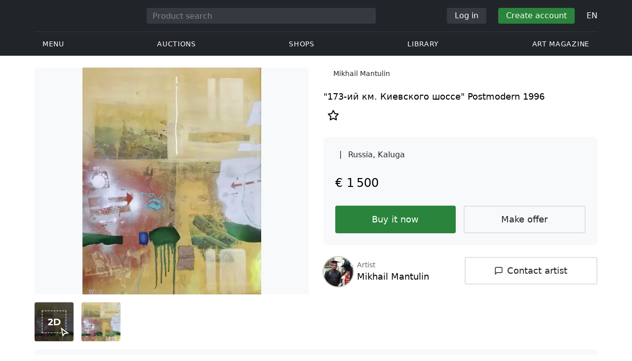

--- FILE ---
content_type: text/html; charset=UTF-8
request_url: https://veryimportantlot.com/en/lot-gallery/view/mikhail-mantulin-173-ij-km-kievskogo-sosse-10168
body_size: 20425
content:
<!doctype html><html lang="en"><head><meta charset="UTF-8"><meta name="viewport" content="initial-scale=1.0, width=device-width"><meta name="csrf-param" content="_csrf-frontend"><meta name="csrf-token" content="N2TxEioOa46vDJwh0ZLGKO6n0SBIeAFZHUlMe9AUjRZcAJQiXGY0zdZv5WjoovdN35aIbmVIWykuIHpM4nzIbw=="><script type="f6b179267546e762f4f0d195-text/javascript">(function(w,d,s,l,i){w[l]=w[l]||[];w[l].push({'gtm.start':
new Date().getTime(),event:'gtm.js'});var f=d.getElementsByTagName(s)[0],
j=d.createElement(s),dl=l!='dataLayer'?'&l='+l:'';j.async=true;j.src=
'https://www.googletagmanager.com/gtm.js?id='+i+dl;f.parentNode.insertBefore(j,f);
})(window,document,'script','dataLayer','GTM-WDFV7Q3');</script><title>Postmodern — buy online. ”173-ий км. Киевского шоссе“ from artist Mikhail Mantulin, Kaluga with parameters: Postmodern, produced in 1996 | Veryimportantlot - ID10168</title><meta name="cid" content="lot-gallery-view"><meta property="og:type" content="website"><meta property="og:url" content="https://veryimportantlot.com/en/lot-gallery/view/mikhail-mantulin-173-ij-km-kievskogo-sosse-10168"><meta property="og:title" content="Postmodern — buy online. ”173-ий км. Киевского шоссе“ from artist Mikhail Mantulin, Kaluga with parameters: Postmodern, produced in 1996 | Veryimportantlot - ID10168"><meta property="og:description" content="You can buy Postmodern online at the best price. was made by the artist Mikhail Mantulin from the city of Kaluga. is offered for sale with the following parameters: Postmodern, 1996 Year of manufacture, Title «173-ий км. Киевского шоссе». Find more original artworks by contemporary artists in other categories of Veryimportantlot. #Buy #Sale #Art #Postmodern #ID10168"><meta name="description" content="You can buy Postmodern online at the best price. was made by the artist Mikhail Mantulin from the city of Kaluga. is offered for sale with the following parameters: Postmodern, 1996 Year of manufacture, Title «173-ий км. Киевского шоссе». Find more original artworks by contemporary artists in other categories of Veryimportantlot. #Buy #Sale #Art #Postmodern #ID10168"><meta name="keywords" content="Mikhail Mantulin &quot;173-ий км. Киевского шоссе&quot;"><meta property="og:image" content="https://veryimportantlot.com/cache/gallery-lot/10168/167278_-563x367_width_100.jpg"><meta property="og:image:width" content="563"><meta property="og:image:height" content="715"><meta property="og:image:alt" content="veryimportantlot.com"><link href="https://veryimportantlot.com/en/lot-gallery/view/mikhail-mantulin-173-ij-km-kievskogo-sosse-10168" rel="canonical"><link href="https://veryimportantlot.com/ru/lot-gallery/view/mikhail-mantulin-173-ij-km-kievskogo-sosse-10168" rel="alternate" hreflang="ru"><link href="https://veryimportantlot.com/en/lot-gallery/view/mikhail-mantulin-173-ij-km-kievskogo-sosse-10168" rel="alternate" hreflang="en"><link href="https://veryimportantlot.com/de/lot-gallery/view/mikhail-mantulin-173-ij-km-kievskogo-sosse-10168" rel="alternate" hreflang="de"><link href="https://veryimportantlot.com/fr/lot-gallery/view/mikhail-mantulin-173-ij-km-kievskogo-sosse-10168" rel="alternate" hreflang="fr"><link type="image/webp" href="/assets/image/picture_167278/b9bac/itnwlnbsgaudplulixvugs32uvkfcfdtbqoxcuitgyx6nerhipoidbqgbokigba1526129150jpg__fix_555_460.webp" rel="preload" fetchpriority="high" as="image"><link type="image/jpeg" href="/assets/image/picture_167278/3b999/itnwlnbsgaudplulixvugs32uvkfcfdtbqoxcuitgyx6nerhipoidbqgbokigba1526129150jpg__fix_555_460.jpeg" rel="preload" fetchpriority="high" as="image"><link href="/assets/719364a0/css/bootstrap.min.css?v=1725611028" rel="stylesheet"><link href="/assets/8b1028a4/css/select2.min.css?v=1725611028" rel="stylesheet"><link href="/css/bootstrap-custom/bootstrap-custom.css?v=1623742107" rel="stylesheet preload" as="style"><link href="/css/bootstrap-datetimepicker.min.css?v=1623742107" rel="stylesheet preload" as="style"><link href="/css/bootstrap-custom/bootstrap-datetimepicker.min.css?v=1707818741" rel="stylesheet preload" as="style"><link href="/css/jquery.fancybox.min.css?v=1623742107" rel="stylesheet preload" as="style"><link href="/css/simplebar.css?v=1623742107" rel="stylesheet preload" as="style"><link href="/css/font-awesome.css?v=1623742107" rel="stylesheet preload" as="style"><link href="/css/grid.css?v=1623742107" rel="stylesheet preload" as="style"><link href="/css/slick.css?v=1623742107" rel="stylesheet preload" as="style"><link href="/css/components/variables.css?v=1710516691" rel="stylesheet preload" as="style"><link href="/css/style.css?v=1723646170" rel="stylesheet preload" as="style"><link href="/css/redesign.css?v=1721304205" rel="stylesheet preload" as="style"><link href="/css/components/auth-modal.css?v=1707818741" rel="stylesheet preload" as="style"><link href="/css/my.css?v=1750788560" rel="stylesheet preload" as="style"><link href="/css/table.css?v=1707818840" rel="stylesheet preload" as="style"><link href="/css/calendar.css?v=1623742107" rel="stylesheet preload" as="style"><link href="/mask_resource/css/intlTelInput.css?v=1707818741" rel="stylesheet preload" as="style"><link href="/css/cookieconsent.min.css?v=1707818741" rel="stylesheet preload" as="style"><link href="/css/components/breadcrumbs.css?v=1707818741" rel="stylesheet preload" as="style"><link href="/assets/3acbf30c/swiper-bundle.min.css?v=1725611028" rel="stylesheet preload" as="style"><link href="/css/components/auction-badge.css?v=1710328710" rel="stylesheet preload" as="style"><link href="/css/components/product-view.css?v=1725296175" rel="stylesheet preload" as="style"><link href="/css/components/prdct-slider.css?v=1707818741" rel="stylesheet preload" as="style"><link href="/css/components/artist-library.css?v=1707818741" rel="stylesheet preload" as="style"><link href="/css/components/search-keys.css?v=1707818741" rel="stylesheet"><link href="/css/components/notifications.css?v=1707818741" rel="stylesheet preload" as="style"><link rel="apple-touch-icon" sizes="180x180" href="/apple-touch-icon.png"><link rel="icon" type="image/png" href="/favicon-32x32.png" sizes="32x32"><link rel="icon" type="image/png" href="/favicon-16x16.png" sizes="16x16"><link rel="manifest" href="/manifest.json"><link rel="mask-icon" href="/safari-pinned-tab.svg" color="#333333"><meta name="theme-color" content="#ffffff"><script type="f6b179267546e762f4f0d195-text/javascript">window.yaContextCb = window.yaContextCb || []</script><script async src="https://securepubads.g.doubleclick.net/tag/js/gpt.js" type="f6b179267546e762f4f0d195-text/javascript"></script><script type="f6b179267546e762f4f0d195-text/javascript">
window.googletag = window.googletag || {cmd: []};
let adSlots = [];
let adSlotsNews = [];
let adSlotsNewsSimilar = [];
let adSlotsSide = [];
let adSlotsProfile = [];
let overviewPage = [];
let productPage = [];//auction-wiki
let photostockPage = [];
googletag.cmd.push(function() {
adSlots[0] = googletag.defineSlot('/22542941880/Product_Page*Block_FAQ', [300, 250], 'div-gpt-ad-1653321085901-0').addService(googletag.pubads());
adSlots[1] = googletag.defineSlot('/22542941880/Product_Page*Block_Item_Description', [300, 250], 'div-gpt-ad-1666703477177-0').addService(googletag.pubads());
googletag.pubads().enableSingleRequest();
googletag.enableServices();
});
</script></head><body class="body_lot-gallery_view chrome saf is_not_authed" data-lang="en"><noscript><iframe src="https://www.googletagmanager.com/ns.html?id=GTM-WDFV7Q3"
height="0" width="0" style="display:none;visibility:hidden"></iframe></noscript> <script type="f6b179267546e762f4f0d195-text/javascript">
function downloadJSAtOnload() {
var element = document.createElement("script");
element.src = "https://pagead2.googlesyndication.com/pagead/js/adsbygoogle.js";
document.body.appendChild(element);
}
if (window.addEventListener)
window.addEventListener("load", downloadJSAtOnload, false);
else if (window.attachEvent)
window.attachEvent("onload", downloadJSAtOnload);
else window.onload = downloadJSAtOnload;
</script><script type="f6b179267546e762f4f0d195-text/javascript">var tVar=[];tVar['This field is required']='This field is required';tVar['Email is invalid']='Email is invalid';tVar['Phone is invalid']='Phone is invalid';</script><header class="header"><div class="container"><div class="row"><div class="col-md-12"><div class="header__top"><a class="header__logo" href="/"><img class="header__logo__img header__logo__img_dsktp lazy" data-src="/img/logo.svg" width="106" height="32" alt="Very Important Lot"><img class="header__logo__img lazy" data-src="/img/logo-mob.svg" width="32" height="32" alt="Very Important Lot"></a><form id="global_search2" class="header__search" action="/search" method="get"><div class="header__search__inner"><label class="header__search__label" for="headerNavSearch">Product search</label><input class="header__search__input" type="text" placeholder="Product search" aria-describedby="basic-addon2" id="searchTextGlobal2" name="search_text" data-lang="en"><button class="header__search__btn" type="submit" aria-label="Искать"><i data-feather="search"></i></button></div></form><div class="header__actions header__actions_mob"><button class="header__actions__btn header__actions__btn_search" type="button" aria-label="Search" data-mobSearchTrigger><i data-feather="search"></i></button><button class="header__actions__btn header__actions__btn_menu" type="button" aria-label="Menu" data-mobMenuTrigger><i data-feather="menu"></i></button></div><div class="header__actions header__actions_desktop"><button class="header__btn header__btn_signin" type="button" data-toggle="modal" data-target="#authModal" data-toggle_tab="#nav-signin">Log in</button><button class="header__btn header__btn_signup" type="button" data-toggle="modal" data-target="#authModal" data-toggle_tab="#nav-signup">Create account</button><div class="dropdown header__lang"><button class="header__lang__btn" type="button" id="languageSelect" data-toggle="dropdown" aria-haspopup="true" aria-expanded="false" aria-label="Language"><span class="header__lang__btn__current">EN</span> <i data-feather="chevron-down"></i></button><ul class="dropdown-menu dropdown-menu-right" aria-labelledby="languageSelect"><li><a class="dropdown-item" href="/en/lot-gallery/view/mikhail-mantulin-173-ij-km-kievskogo-sosse-10168">EN</a></li><li><a class="dropdown-item" href="/de/lot-gallery/view/mikhail-mantulin-173-ij-km-kievskogo-sosse-10168">DE</a></li><li><a class="dropdown-item" href="/fr/lot-gallery/view/mikhail-mantulin-173-ij-km-kievskogo-sosse-10168">FR</a></li><li><a class="dropdown-item" href="/ru/lot-gallery/view/mikhail-mantulin-173-ij-km-kievskogo-sosse-10168">RU</a></li></ul></div></div></div><nav class="header__bottom"><ul class="header__nav"><li class="header__nav__item dropdown header__nav__item_menu "><button class="header__nav__btn" type="button" id="mMenu1" data-toggle="dropdown" aria-haspopup="true" data-display="static" aria-expanded="false" data-offset="0,14" data-desktopSMenuToggle><i data-feather="menu"></i> Menu </button><div class="dropdown-menu header__desktop-dropdown" aria-labelledby="mMenu1"><div class="header__desktop-dropdown__arrow" data-desktopSTriangle></div><button class="header__desktop-dropdown__close" type="button" data-sMenuClose><i data-feather="x"></i></button><div class="row"><div class="col-md-3"><div class="header__desktop-dropdown__title">Main categories</div><div class="header__desktop-dropdown__list__item"><a class="header__desktop-dropdown__link" href="/en/overview/category/fine-art">Fine art</a></div><div class="header__desktop-dropdown__list__item"><a class="header__desktop-dropdown__link" href="/en/overview/category/interior-design">Interior & Design</a></div><div class="header__desktop-dropdown__list__item"><a class="header__desktop-dropdown__link" href="/en/overview/category/books-manuscripts">Books & Manuscripts</a></div><div class="header__desktop-dropdown__list__item"><a class="header__desktop-dropdown__link" href="/en/overview/category/watches-jewelry">Watches & Jewelry</a></div><div class="header__desktop-dropdown__list__item"><a class="header__desktop-dropdown__link" href="/en/overview/category/household-items">Household items</a></div><div class="header__desktop-dropdown__list__item"><a class="header__desktop-dropdown__link" href="/en/overview/category/fashion-accessories">Clothing and accessories</a></div><div class="header__desktop-dropdown__list__item"><a class="header__desktop-dropdown__link" href="/en/overview/category/wine-spirits">Wine & Spirits</a></div></div><div class="col-md-3"><div class="header__desktop-dropdown__title">Auctions</div><div class="header__desktop-dropdown__list__item"><a class="header__desktop-dropdown__link" href="/en/home/auction">Overview page</a></div><div class="header__desktop-dropdown__list__item"><a class="header__desktop-dropdown__link" href="/en/auction/catalog-list">All catalogs</a></div><div class="header__desktop-dropdown__list__item"><a class="header__desktop-dropdown__link" href="/en/auction">All auction lots</a></div><div class="header__desktop-dropdown__list__item"><a class="header__desktop-dropdown__link" href="/en/auction-post-sale">After sales</a></div><div class="header__desktop-dropdown__list__item header__desktop-dropdown__list__item_separator"></div><div class="header__desktop-dropdown__title">Auction archive</div><div class="header__desktop-dropdown__list__item"><a class="header__desktop-dropdown__link" href="/en/auction/catalog-past-list">Past auctions</a></div><div class="header__desktop-dropdown__list__item"><a class="header__desktop-dropdown__link" href="/en/auction-wiki">All auction lots</a></div></div><div class="col-md-3"><div class="header__desktop-dropdown__title">Shops</div><div class="header__desktop-dropdown__list__item"><a class="header__desktop-dropdown__link" href="/en/market/category/pictorial-art">Painting</a></div><div class="header__desktop-dropdown__list__item"><a class="header__desktop-dropdown__link" href="/en/market/category/graphics">Graphics</a></div></div><div class="col-md-3"><div class="header__desktop-dropdown__title">Useful services</div><div class="header__desktop-dropdown__list__item"><a class="header__desktop-dropdown__link" href="/en/wiki/people">Library</a></div><div class="header__desktop-dropdown__list__item"><a class="header__desktop-dropdown__link" href="/en/news">Art magazine</a></div><div class="header__desktop-dropdown__list__item"><a class="header__desktop-dropdown__link" href="/en/auth/konstruktor/interior">2D Interior Designer</a></div><div class="header__desktop-dropdown__list__item"><a class="header__desktop-dropdown__link" href="/en/auth/konstruktor/artist">2D templates</a></div><div class="header__desktop-dropdown__list__item"><a class="header__desktop-dropdown__link" href="/en/faq?show_menu=1">FAQ</a></div><div class="header__desktop-dropdown__list__item"><a class="header__desktop-dropdown__link" href="/en/home">Main page</a></div></div></div></div></li><li class="header__nav__item dropdown header__nav__item_menu "><button class="header__nav__btn" type="button" id="mMenu5" data-toggle="dropdown" aria-haspopup="true" data-display="static" aria-expanded="false" data-offset="0,14" data-desktopSMenuToggle>
Auctions </button><div class="dropdown-menu header__desktop-dropdown" aria-labelledby="mMenu5"><div class="header__desktop-dropdown__arrow" data-desktopSTriangle></div><button class="header__desktop-dropdown__close" type="button" data-sMenuClose><i data-feather="x"></i></button><div class="row"><div class="col-md-3"><div class="header__desktop-dropdown__title">Main sections</div><div class="header__desktop-dropdown__list__item"><a class="header__desktop-dropdown__link" href="/en/home/auction">Overview page</a></div><div class="header__desktop-dropdown__list__item"><a class="header__desktop-dropdown__link" href="/en/auction/catalog-list">Upcoming auctions</a></div><div class="header__desktop-dropdown__list__item"><a class="header__desktop-dropdown__link" href="/en/auction-post-sale">After sales</a></div><div class="header__desktop-dropdown__list__item"><a class="header__desktop-dropdown__link" href="/en/auction/catalog-past-list">Past auctions</a></div><div class="header__desktop-dropdown__list__item"><a class="header__desktop-dropdown__link" href="/en/faq/kupit-na-aukcione">FAQ</a></div><div class="header__desktop-dropdown__list__item header__desktop-dropdown__list__item_separator"></div><div class="header__desktop-dropdown__title"></div><div class="header__desktop-dropdown__title">Recommended</div></div><div class="col-md-3"><div class="header__desktop-dropdown__title">Fine art</div><div class="header__desktop-dropdown__list__item"><a class="header__desktop-dropdown__link" href="/en/auction/category/paintings">Paintings</a></div><div class="header__desktop-dropdown__list__item"><a class="header__desktop-dropdown__link" href="/en/auction/category/graphics">Graphics</a></div><div class="header__desktop-dropdown__list__item"><a class="header__desktop-dropdown__link" href="/en/auction/category/art-prints">Art prints</a></div><div class="header__desktop-dropdown__list__item"><a class="header__desktop-dropdown__link" href="/en/auction/category/photography">Photography</a></div><div class="header__desktop-dropdown__list__item"><a class="header__desktop-dropdown__link" href="/en/auction/category/sculptures">Sculptures and plastic arts</a></div><div class="header__desktop-dropdown__list__item"><a class="header__desktop-dropdown__link" href="/en/auction/category/icons">Icons</a></div><div class="header__desktop-dropdown__list__item header__desktop-dropdown__list__item_separator"></div><div class="header__desktop-dropdown__title"></div><div class="header__desktop-dropdown__title">Interior & Design</div><div class="header__desktop-dropdown__list__item"><a class="header__desktop-dropdown__link" href="/en/auction/category/interior-items">Decorative items</a></div><div class="header__desktop-dropdown__list__item"><a class="header__desktop-dropdown__link" href="/en/auction/category/furniture">Furniture</a></div><div class="header__desktop-dropdown__list__item"><a class="header__desktop-dropdown__link" href="/en/auction/category/lighting">Lighting</a></div><div class="header__desktop-dropdown__list__item"><a class="header__desktop-dropdown__link" href="/en/auction/category/carpets-textiles">Carpets & Textiles</a></div></div><div class="col-md-3"><div class="header__desktop-dropdown__title">Collectibles</div><div class="header__desktop-dropdown__list__item"><a class="header__desktop-dropdown__link" href="/en/auction/category/phaleristics">Awards</a></div><div class="header__desktop-dropdown__list__item"><a class="header__desktop-dropdown__link" href="/en/auction/category/numismatics">Coins</a></div><div class="header__desktop-dropdown__list__item"><a class="header__desktop-dropdown__link" href="/en/auction/category/military-items">Military items</a></div><div class="header__desktop-dropdown__list__item"><a class="header__desktop-dropdown__link" href="/en/auction/category/ancient-art-and-excavations">Ancient Art and Excavations</a></div><div class="header__desktop-dropdown__list__item"><a class="header__desktop-dropdown__link" href="/en/auction/category/toys-and-models">Toys and Models</a></div><div class="header__desktop-dropdown__list__item"><a class="header__desktop-dropdown__link" href="/en/auction/category/historical-items">Historical items</a></div><div class="header__desktop-dropdown__list__item"><a class="header__desktop-dropdown__link" href="/en/auction/category/memorabilia">Memorabilia</a></div><div class="header__desktop-dropdown__list__item"><a class="header__desktop-dropdown__link" href="/en/auction/category/objects-of-vertu">Objects of vertu</a></div><div class="header__desktop-dropdown__list__item header__desktop-dropdown__list__item_separator"></div><div class="header__desktop-dropdown__title"></div><div class="header__desktop-dropdown__title">Popular categories</div><div class="header__desktop-dropdown__list__item"><a class="header__desktop-dropdown__link" href="/en/auction/category/asian-products-and-art">Asian Art</a></div><div class="header__desktop-dropdown__list__item"><a class="header__desktop-dropdown__link" href="/en/auction/category/watches">Watches</a></div><div class="header__desktop-dropdown__list__item"><a class="header__desktop-dropdown__link" href="/en/auction/category/jewellery">Jewelry</a></div><div class="header__desktop-dropdown__list__item"><a class="header__desktop-dropdown__link" href="/en/auction/category/books-manuscripts">Books & Manuscripts</a></div></div><div class="col-md-3"><div class="header__desktop-dropdown__title">Popular materials</div><div class="header__desktop-dropdown__list__item"><a class="header__desktop-dropdown__link" href="/en/auction/material/bronze">Bronze</a></div><div class="header__desktop-dropdown__list__item"><a class="header__desktop-dropdown__link" href="/en/auction/category/porcelain-products">Porcelain</a></div><div class="header__desktop-dropdown__list__item"><a class="header__desktop-dropdown__link" href="/en/auction/category/silverware">Silver</a></div></div></div></div></li><li class="header__nav__item dropdown header__nav__item_menu "><button class="header__nav__btn" type="button" id="mMenu6" data-toggle="dropdown" aria-haspopup="true" data-display="static" aria-expanded="false" data-offset="0,14" data-desktopSMenuToggle>
Shops </button><div class="dropdown-menu header__desktop-dropdown" aria-labelledby="mMenu6"><div class="header__desktop-dropdown__arrow" data-desktopSTriangle></div><button class="header__desktop-dropdown__close" type="button" data-sMenuClose><i data-feather="x"></i></button><div class="row"><div class="col-md-3"><div class="header__desktop-dropdown__title">Fine art</div><div class="header__desktop-dropdown__list__item"><a class="header__desktop-dropdown__link" href="/en/market/category/paintings">Paintings</a></div><div class="header__desktop-dropdown__list__item"><a class="header__desktop-dropdown__link" href="/en/market/category/drawings">Drawings</a></div><div class="header__desktop-dropdown__list__item"><a class="header__desktop-dropdown__link" href="/en/market/category/graphics">Graphics</a></div><div class="header__desktop-dropdown__list__item"><a class="header__desktop-dropdown__link" href="/en/market/category/icons">Icons</a></div><div class="header__desktop-dropdown__list__item"><a class="header__desktop-dropdown__link" href="/en/market/category/photography">Photography</a></div><div class="header__desktop-dropdown__list__item"><a class="header__desktop-dropdown__link" href="/en/market/category/sculptures">Sculptures and plastic arts</a></div><div class="header__desktop-dropdown__list__item"><a class="header__desktop-dropdown__link" href="/en/market/category/watches-jewelry">Watches & Jewelry</a></div></div><div class="col-md-3"><div class="header__desktop-dropdown__title">Collectibles</div><div class="header__desktop-dropdown__list__item"><a class="header__desktop-dropdown__link" href="/en/market/category/phaleristics">Awards</a></div><div class="header__desktop-dropdown__list__item"><a class="header__desktop-dropdown__link" href="/en/market/category/numismatics">Coins</a></div><div class="header__desktop-dropdown__list__item"><a class="header__desktop-dropdown__link" href="/en/market/category/historical-items">Historical items</a></div><div class="header__desktop-dropdown__list__item"><a class="header__desktop-dropdown__link" href="/en/market/category/memorabilia">Memorabilia</a></div><div class="header__desktop-dropdown__list__item"><a class="header__desktop-dropdown__link" href="/en/market/category/books-manuscripts">Books & Manuscripts</a></div></div><div class="col-md-3"><div class="header__desktop-dropdown__title">By style</div><div class="header__desktop-dropdown__list__item"><a class="header__desktop-dropdown__link" href="/en/market/style/abstractionism">Abstract</a></div><div class="header__desktop-dropdown__list__item"><a class="header__desktop-dropdown__link" href="/en/market/genres/genres-figurative-art">Figurative</a></div><div class="header__desktop-dropdown__list__item"><a class="header__desktop-dropdown__link" href="/en/market/style/art-style-surrealism">Surrealism</a></div><div class="header__desktop-dropdown__list__item"><a class="header__desktop-dropdown__link" href="/en/market/style/art-style-pop-art">Pop Art</a></div><div class="header__desktop-dropdown__list__item"><a class="header__desktop-dropdown__link" href="/en/market/style/art-style-modern-art">Modern art</a></div><div class="header__desktop-dropdown__list__item"><a class="header__desktop-dropdown__link" href="/en/market/style/style-contemporary-art">Contemporary art</a></div></div><div class="col-md-3"><div class="header__desktop-dropdown__title">For partners</div><div class="header__desktop-dropdown__list__item"><a class="header__desktop-dropdown__link" href="/en/lp/artist">For creators and designers</a></div><div class="header__desktop-dropdown__list__item"><a class="header__desktop-dropdown__link" href="/en/lp/antiques-gallery">For sellers</a></div><div class="header__desktop-dropdown__list__item header__desktop-dropdown__list__item_separator"></div><div class="header__desktop-dropdown__title">Recommended</div></div></div></div></li><li class="header__nav__item dropdown header__nav__item_menu "><button class="header__nav__btn" type="button" id="mMenu8" data-toggle="dropdown" aria-haspopup="true" data-display="static" aria-expanded="false" data-offset="0,14" data-desktopSMenuToggle>
Library </button><div class="dropdown-menu header__desktop-dropdown" aria-labelledby="mMenu8"><div class="header__desktop-dropdown__arrow" data-desktopSTriangle></div><button class="header__desktop-dropdown__close" type="button" data-sMenuClose><i data-feather="x"></i></button><div class="row"><div class="col-md-3"><div class="header__desktop-dropdown__title">General lists</div><div class="header__desktop-dropdown__list__item"><a class="header__desktop-dropdown__link" href="/en/wiki/people">Famous people</a></div><div class="header__desktop-dropdown__title"></div></div><div class="col-md-3"><div class="header__desktop-dropdown__title">Fine art</div><div class="header__desktop-dropdown__list__item"><a class="header__desktop-dropdown__link" href="/en/wiki/people/specialization/specialization-artist">Artists</a></div><div class="header__desktop-dropdown__list__item"><a class="header__desktop-dropdown__link" href="/en/wiki/people/specialization/specialization-painter">Painters</a></div><div class="header__desktop-dropdown__list__item"><a class="header__desktop-dropdown__link" href="/en/wiki/people/specialization/specialization-graphic-artist">Graphic artists</a></div><div class="header__desktop-dropdown__list__item"><a class="header__desktop-dropdown__link" href="/en/wiki/people/specialization/specialization-photographer">Photographers</a></div><div class="header__desktop-dropdown__list__item"><a class="header__desktop-dropdown__link" href="/en/wiki/people/specialization/specialization-sculptor">Sculptors</a></div><div class="header__desktop-dropdown__list__item header__desktop-dropdown__list__item_separator"></div><div class="header__desktop-dropdown__title"></div><div class="header__desktop-dropdown__title">Applied arts and crafts</div><div class="header__desktop-dropdown__list__item"><a class="header__desktop-dropdown__link" href="/en/wiki/people/specialization/specialization-jeweler">Jewellers</a></div><div class="header__desktop-dropdown__list__item"><a class="header__desktop-dropdown__link" href="/en/wiki/people/specialization/specialization-designer">Designers</a></div><div class="header__desktop-dropdown__list__item"><a class="header__desktop-dropdown__link" href="/en/wiki/people/specialization/specialization-furniture-maker">Furniture makers</a></div></div><div class="col-md-3"><div class="header__desktop-dropdown__title">Popular styles</div><div class="header__desktop-dropdown__list__item"><a class="header__desktop-dropdown__link" href="/en/wiki/people/style/art-style-impressionism">Impressionists</a></div><div class="header__desktop-dropdown__list__item"><a class="header__desktop-dropdown__link" href="/en/wiki/people/style/abstractionism">Abstractionists</a></div><div class="header__desktop-dropdown__list__item"><a class="header__desktop-dropdown__link" href="/en/wiki/people/style/art-style-cubism">Cubists</a></div><div class="header__desktop-dropdown__list__item"><a class="header__desktop-dropdown__link" href="/en/wiki/people/style/art-style-expressionism">Expressionists</a></div><div class="header__desktop-dropdown__list__item"><a class="header__desktop-dropdown__link" href="/en/wiki/people/style/style-old-masters">Old masters</a></div><div class="header__desktop-dropdown__list__item header__desktop-dropdown__list__item_separator"></div><div class="header__desktop-dropdown__title"></div><div class="header__desktop-dropdown__title">Popular genres</div><div class="header__desktop-dropdown__list__item"><a class="header__desktop-dropdown__link" href="/en/wiki/people/genres/landscape-painting">Landscape painters</a></div><div class="header__desktop-dropdown__list__item"><a class="header__desktop-dropdown__link" href="/en/wiki/people/genres/portrait">Portraitists</a></div><div class="header__desktop-dropdown__list__item"><a class="header__desktop-dropdown__link" href="/en/wiki/people/genres/animalistic">Animalists</a></div></div><div class="col-md-3"><div class="header__desktop-dropdown__title">Art schools</div><div class="header__desktop-dropdown__list__item"><a class="header__desktop-dropdown__link" href="/en/wiki/people/artistschool/artist-school-dusseldorf-school-of-painting">Düsseldorf School</a></div><div class="header__desktop-dropdown__list__item"><a class="header__desktop-dropdown__link" href="/en/wiki/people/artistschool/barbizon-school">Barbizon School</a></div><div class="header__desktop-dropdown__list__item"><a class="header__desktop-dropdown__link" href="/en/wiki/people/artistschool/artist-school-school-of-paris">Paris School</a></div><div class="header__desktop-dropdown__list__item"><a class="header__desktop-dropdown__link" href="/en/wiki/people/artistschool/artist-school-guild-of-saint-luke">Guild of Saint Luke</a></div><div class="header__desktop-dropdown__list__item"><a class="header__desktop-dropdown__link" href="/en/wiki/people/artistschool/artist-school-flemish-school">Flemish School</a></div></div></div></div></li><li class="header__nav__item"><a class="header__nav__btn" href="/en/news">
Art magazine </a></li></ul></nav> </div></div></div><nav class="mob-menu" data-mobMenu><div class="mob-menu__nav"><ul class="mob-menu__nav__list active" id="mob-menu-main"><li class="mob-menu__nav__item"><a class="header__btn mob-menu__nav__link" href="#mob-menu-0" data-goToMenu="1" role="button">Menu <i data-feather="chevron-right"></i></a> </li><li class="mob-menu__nav__item"><a class="header__btn mob-menu__nav__link" href="#mob-menu-1" data-goToMenu="1" role="button">Auctions <i data-feather="chevron-right"></i></a> </li><li class="mob-menu__nav__item"><a class="header__btn mob-menu__nav__link" href="#mob-menu-2" data-goToMenu="1" role="button">Shops <i data-feather="chevron-right"></i></a> </li><li class="mob-menu__nav__item"><a class="header__btn mob-menu__nav__link" href="#mob-menu-3" data-goToMenu="1" role="button">Library <i data-feather="chevron-right"></i></a> </li><li class="mob-menu__nav__item"><a class="header__btn mob-menu__nav__link" href="/en/news">
Art magazine </a></li></ul><ul id="mob-menu-0" class="mob-menu__nav__list"><li class="mob-menu__nav__item"><a class="header__btn mob-menu__nav__link back" href="#mob-menu-main" role="button" data-goToMenu><i data-feather="chevron-left"></i>
Menu </a></li><li class="mob-menu__nav__item mob-menu__nav__item_category">
Main categories </li><li class="mob-menu__nav__item"><a class="header__btn mob-menu__nav__link mob-menu__nav__link_inner" href="/en/overview/category/fine-art">Fine art</a></li><li class="mob-menu__nav__item"><a class="header__btn mob-menu__nav__link mob-menu__nav__link_inner" href="/en/overview/category/interior-design">Interior & Design</a></li><li class="mob-menu__nav__item"><a class="header__btn mob-menu__nav__link mob-menu__nav__link_inner" href="/en/overview/category/books-manuscripts">Books & Manuscripts</a></li><li class="mob-menu__nav__item"><a class="header__btn mob-menu__nav__link mob-menu__nav__link_inner" href="/en/overview/category/watches-jewelry">Watches & Jewelry</a></li><li class="mob-menu__nav__item"><a class="header__btn mob-menu__nav__link mob-menu__nav__link_inner" href="/en/overview/category/household-items">Household items</a></li><li class="mob-menu__nav__item"><a class="header__btn mob-menu__nav__link mob-menu__nav__link_inner" href="/en/overview/category/fashion-accessories">Clothing and accessories</a></li><li class="mob-menu__nav__item"><a class="header__btn mob-menu__nav__link mob-menu__nav__link_inner" href="/en/overview/category/wine-spirits">Wine & Spirits</a></li><li class="mob-menu__nav__item mob-menu__nav__item_category">
Auctions </li><li class="mob-menu__nav__item"><a class="header__btn mob-menu__nav__link mob-menu__nav__link_inner" href="/en/home/auction">Overview page</a></li><li class="mob-menu__nav__item"><a class="header__btn mob-menu__nav__link mob-menu__nav__link_inner" href="/en/auction/catalog-list">All catalogs</a></li><li class="mob-menu__nav__item"><a class="header__btn mob-menu__nav__link mob-menu__nav__link_inner" href="/en/auction">All auction lots</a></li><li class="mob-menu__nav__item"><a class="header__btn mob-menu__nav__link mob-menu__nav__link_inner" href="/en/auction-post-sale">After sales</a></li><li class="mob-menu__nav__sep"></li><li class="mob-menu__nav__item mob-menu__nav__item_category">
Auction archive </li><li class="mob-menu__nav__item"><a class="header__btn mob-menu__nav__link mob-menu__nav__link_inner" href="/en/auction/catalog-past-list">Past auctions</a></li><li class="mob-menu__nav__item"><a class="header__btn mob-menu__nav__link mob-menu__nav__link_inner" href="/en/auction-wiki">All auction lots</a></li><li class="mob-menu__nav__item mob-menu__nav__item_category">
Shops </li><li class="mob-menu__nav__item"><a class="header__btn mob-menu__nav__link mob-menu__nav__link_inner" href="/en/market/category/pictorial-art">Painting</a></li><li class="mob-menu__nav__item"><a class="header__btn mob-menu__nav__link mob-menu__nav__link_inner" href="/en/market/category/graphics">Graphics</a></li><li class="mob-menu__nav__item mob-menu__nav__item_category">
Useful services </li><li class="mob-menu__nav__item"><a class="header__btn mob-menu__nav__link mob-menu__nav__link_inner" href="/en/wiki/people">Library</a></li><li class="mob-menu__nav__item"><a class="header__btn mob-menu__nav__link mob-menu__nav__link_inner" href="/en/news">Art magazine</a></li><li class="mob-menu__nav__item"><a class="header__btn mob-menu__nav__link mob-menu__nav__link_inner" href="/en/auth/konstruktor/interior">2D Interior Designer</a></li><li class="mob-menu__nav__item"><a class="header__btn mob-menu__nav__link mob-menu__nav__link_inner" href="/en/auth/konstruktor/artist">2D templates</a></li><li class="mob-menu__nav__item"><a class="header__btn mob-menu__nav__link mob-menu__nav__link_inner" href="/en/faq?show_menu=1">FAQ</a></li><li class="mob-menu__nav__item"><a class="header__btn mob-menu__nav__link mob-menu__nav__link_inner" href="/en/home">Main page</a></li></ul><ul id="mob-menu-1" class="mob-menu__nav__list"><li class="mob-menu__nav__item"><a class="header__btn mob-menu__nav__link back" href="#mob-menu-main" role="button" data-goToMenu><i data-feather="chevron-left"></i>
Auctions </a></li><li class="mob-menu__nav__item mob-menu__nav__item_category">
Main sections </li><li class="mob-menu__nav__item"><a class="header__btn mob-menu__nav__link mob-menu__nav__link_inner" href="/en/home/auction">Overview page</a></li><li class="mob-menu__nav__item"><a class="header__btn mob-menu__nav__link mob-menu__nav__link_inner" href="/en/auction/catalog-list">Upcoming auctions</a></li><li class="mob-menu__nav__item"><a class="header__btn mob-menu__nav__link mob-menu__nav__link_inner" href="/en/auction-post-sale">After sales</a></li><li class="mob-menu__nav__item"><a class="header__btn mob-menu__nav__link mob-menu__nav__link_inner" href="/en/auction/catalog-past-list">Past auctions</a></li><li class="mob-menu__nav__item"><a class="header__btn mob-menu__nav__link mob-menu__nav__link_inner" href="/en/faq/kupit-na-aukcione">FAQ</a></li><li class="mob-menu__nav__sep"></li><li class="mob-menu__nav__item mob-menu__nav__item_category"></li><li class="mob-menu__nav__item mob-menu__nav__item_category">
Recommended </li><li class="mob-menu__nav__item mob-menu__nav__item_category">
Fine art </li><li class="mob-menu__nav__item"><a class="header__btn mob-menu__nav__link mob-menu__nav__link_inner" href="/en/auction/category/paintings">Paintings</a></li><li class="mob-menu__nav__item"><a class="header__btn mob-menu__nav__link mob-menu__nav__link_inner" href="/en/auction/category/graphics">Graphics</a></li><li class="mob-menu__nav__item"><a class="header__btn mob-menu__nav__link mob-menu__nav__link_inner" href="/en/auction/category/art-prints">Art prints</a></li><li class="mob-menu__nav__item"><a class="header__btn mob-menu__nav__link mob-menu__nav__link_inner" href="/en/auction/category/photography">Photography</a></li><li class="mob-menu__nav__item"><a class="header__btn mob-menu__nav__link mob-menu__nav__link_inner" href="/en/auction/category/sculptures">Sculptures and plastic arts</a></li><li class="mob-menu__nav__item"><a class="header__btn mob-menu__nav__link mob-menu__nav__link_inner" href="/en/auction/category/icons">Icons</a></li><li class="mob-menu__nav__sep"></li><li class="mob-menu__nav__item mob-menu__nav__item_category"></li><li class="mob-menu__nav__item mob-menu__nav__item_category">
Interior & Design </li><li class="mob-menu__nav__item"><a class="header__btn mob-menu__nav__link mob-menu__nav__link_inner" href="/en/auction/category/interior-items">Decorative items</a></li><li class="mob-menu__nav__item"><a class="header__btn mob-menu__nav__link mob-menu__nav__link_inner" href="/en/auction/category/furniture">Furniture</a></li><li class="mob-menu__nav__item"><a class="header__btn mob-menu__nav__link mob-menu__nav__link_inner" href="/en/auction/category/lighting">Lighting</a></li><li class="mob-menu__nav__item"><a class="header__btn mob-menu__nav__link mob-menu__nav__link_inner" href="/en/auction/category/carpets-textiles">Carpets & Textiles</a></li><li class="mob-menu__nav__item mob-menu__nav__item_category">
Collectibles </li><li class="mob-menu__nav__item"><a class="header__btn mob-menu__nav__link mob-menu__nav__link_inner" href="/en/auction/category/phaleristics">Awards</a></li><li class="mob-menu__nav__item"><a class="header__btn mob-menu__nav__link mob-menu__nav__link_inner" href="/en/auction/category/numismatics">Coins</a></li><li class="mob-menu__nav__item"><a class="header__btn mob-menu__nav__link mob-menu__nav__link_inner" href="/en/auction/category/military-items">Military items</a></li><li class="mob-menu__nav__item"><a class="header__btn mob-menu__nav__link mob-menu__nav__link_inner" href="/en/auction/category/ancient-art-and-excavations">Ancient Art and Excavations</a></li><li class="mob-menu__nav__item"><a class="header__btn mob-menu__nav__link mob-menu__nav__link_inner" href="/en/auction/category/toys-and-models">Toys and Models</a></li><li class="mob-menu__nav__item"><a class="header__btn mob-menu__nav__link mob-menu__nav__link_inner" href="/en/auction/category/historical-items">Historical items</a></li><li class="mob-menu__nav__item"><a class="header__btn mob-menu__nav__link mob-menu__nav__link_inner" href="/en/auction/category/memorabilia">Memorabilia</a></li><li class="mob-menu__nav__item"><a class="header__btn mob-menu__nav__link mob-menu__nav__link_inner" href="/en/auction/category/objects-of-vertu">Objects of vertu</a></li><li class="mob-menu__nav__sep"></li><li class="mob-menu__nav__item mob-menu__nav__item_category"></li><li class="mob-menu__nav__item mob-menu__nav__item_category">
Popular categories </li><li class="mob-menu__nav__item"><a class="header__btn mob-menu__nav__link mob-menu__nav__link_inner" href="/en/auction/category/asian-products-and-art">Asian Art</a></li><li class="mob-menu__nav__item"><a class="header__btn mob-menu__nav__link mob-menu__nav__link_inner" href="/en/auction/category/watches">Watches</a></li><li class="mob-menu__nav__item"><a class="header__btn mob-menu__nav__link mob-menu__nav__link_inner" href="/en/auction/category/jewellery">Jewelry</a></li><li class="mob-menu__nav__item"><a class="header__btn mob-menu__nav__link mob-menu__nav__link_inner" href="/en/auction/category/books-manuscripts">Books & Manuscripts</a></li><li class="mob-menu__nav__item mob-menu__nav__item_category">
Popular materials </li><li class="mob-menu__nav__item"><a class="header__btn mob-menu__nav__link mob-menu__nav__link_inner" href="/en/auction/material/bronze">Bronze</a></li><li class="mob-menu__nav__item"><a class="header__btn mob-menu__nav__link mob-menu__nav__link_inner" href="/en/auction/category/porcelain-products">Porcelain</a></li><li class="mob-menu__nav__item"><a class="header__btn mob-menu__nav__link mob-menu__nav__link_inner" href="/en/auction/category/silverware">Silver</a></li></ul><ul id="mob-menu-2" class="mob-menu__nav__list"><li class="mob-menu__nav__item"><a class="header__btn mob-menu__nav__link back" href="#mob-menu-main" role="button" data-goToMenu><i data-feather="chevron-left"></i>
Shops </a></li><li class="mob-menu__nav__item mob-menu__nav__item_category">
Fine art </li><li class="mob-menu__nav__item"><a class="header__btn mob-menu__nav__link mob-menu__nav__link_inner" href="/en/market/category/paintings">Paintings</a></li><li class="mob-menu__nav__item"><a class="header__btn mob-menu__nav__link mob-menu__nav__link_inner" href="/en/market/category/drawings">Drawings</a></li><li class="mob-menu__nav__item"><a class="header__btn mob-menu__nav__link mob-menu__nav__link_inner" href="/en/market/category/graphics">Graphics</a></li><li class="mob-menu__nav__item"><a class="header__btn mob-menu__nav__link mob-menu__nav__link_inner" href="/en/market/category/icons">Icons</a></li><li class="mob-menu__nav__item"><a class="header__btn mob-menu__nav__link mob-menu__nav__link_inner" href="/en/market/category/photography">Photography</a></li><li class="mob-menu__nav__item"><a class="header__btn mob-menu__nav__link mob-menu__nav__link_inner" href="/en/market/category/sculptures">Sculptures and plastic arts</a></li><li class="mob-menu__nav__item"><a class="header__btn mob-menu__nav__link mob-menu__nav__link_inner" href="/en/market/category/watches-jewelry">Watches & Jewelry</a></li><li class="mob-menu__nav__item mob-menu__nav__item_category">
Collectibles </li><li class="mob-menu__nav__item"><a class="header__btn mob-menu__nav__link mob-menu__nav__link_inner" href="/en/market/category/phaleristics">Awards</a></li><li class="mob-menu__nav__item"><a class="header__btn mob-menu__nav__link mob-menu__nav__link_inner" href="/en/market/category/numismatics">Coins</a></li><li class="mob-menu__nav__item"><a class="header__btn mob-menu__nav__link mob-menu__nav__link_inner" href="/en/market/category/historical-items">Historical items</a></li><li class="mob-menu__nav__item"><a class="header__btn mob-menu__nav__link mob-menu__nav__link_inner" href="/en/market/category/memorabilia">Memorabilia</a></li><li class="mob-menu__nav__item"><a class="header__btn mob-menu__nav__link mob-menu__nav__link_inner" href="/en/market/category/books-manuscripts">Books & Manuscripts</a></li><li class="mob-menu__nav__item mob-menu__nav__item_category">
By style </li><li class="mob-menu__nav__item"><a class="header__btn mob-menu__nav__link mob-menu__nav__link_inner" href="/en/market/style/abstractionism">Abstract</a></li><li class="mob-menu__nav__item"><a class="header__btn mob-menu__nav__link mob-menu__nav__link_inner" href="/en/market/genres/genres-figurative-art">Figurative</a></li><li class="mob-menu__nav__item"><a class="header__btn mob-menu__nav__link mob-menu__nav__link_inner" href="/en/market/style/art-style-surrealism">Surrealism</a></li><li class="mob-menu__nav__item"><a class="header__btn mob-menu__nav__link mob-menu__nav__link_inner" href="/en/market/style/art-style-pop-art">Pop Art</a></li><li class="mob-menu__nav__item"><a class="header__btn mob-menu__nav__link mob-menu__nav__link_inner" href="/en/market/style/art-style-modern-art">Modern art</a></li><li class="mob-menu__nav__item"><a class="header__btn mob-menu__nav__link mob-menu__nav__link_inner" href="/en/market/style/style-contemporary-art">Contemporary art</a></li><li class="mob-menu__nav__item mob-menu__nav__item_category">
For partners </li><li class="mob-menu__nav__item"><a class="header__btn mob-menu__nav__link mob-menu__nav__link_inner" href="/en/lp/artist">For creators and designers</a></li><li class="mob-menu__nav__item"><a class="header__btn mob-menu__nav__link mob-menu__nav__link_inner" href="/en/lp/antiques-gallery">For sellers</a></li><li class="mob-menu__nav__sep"></li><li class="mob-menu__nav__item mob-menu__nav__item_category">
Recommended </li></ul><ul id="mob-menu-3" class="mob-menu__nav__list"><li class="mob-menu__nav__item"><a class="header__btn mob-menu__nav__link back" href="#mob-menu-main" role="button" data-goToMenu><i data-feather="chevron-left"></i>
Library </a></li><li class="mob-menu__nav__item mob-menu__nav__item_category">
General lists </li><li class="mob-menu__nav__item"><a class="header__btn mob-menu__nav__link mob-menu__nav__link_inner" href="/en/wiki/people">Famous people</a></li><li class="mob-menu__nav__item mob-menu__nav__item_category"></li><li class="mob-menu__nav__item mob-menu__nav__item_category">
Fine art </li><li class="mob-menu__nav__item"><a class="header__btn mob-menu__nav__link mob-menu__nav__link_inner" href="/en/wiki/people/specialization/specialization-artist">Artists</a></li><li class="mob-menu__nav__item"><a class="header__btn mob-menu__nav__link mob-menu__nav__link_inner" href="/en/wiki/people/specialization/specialization-painter">Painters</a></li><li class="mob-menu__nav__item"><a class="header__btn mob-menu__nav__link mob-menu__nav__link_inner" href="/en/wiki/people/specialization/specialization-graphic-artist">Graphic artists</a></li><li class="mob-menu__nav__item"><a class="header__btn mob-menu__nav__link mob-menu__nav__link_inner" href="/en/wiki/people/specialization/specialization-photographer">Photographers</a></li><li class="mob-menu__nav__item"><a class="header__btn mob-menu__nav__link mob-menu__nav__link_inner" href="/en/wiki/people/specialization/specialization-sculptor">Sculptors</a></li><li class="mob-menu__nav__sep"></li><li class="mob-menu__nav__item mob-menu__nav__item_category"></li><li class="mob-menu__nav__item mob-menu__nav__item_category">
Applied arts and crafts </li><li class="mob-menu__nav__item"><a class="header__btn mob-menu__nav__link mob-menu__nav__link_inner" href="/en/wiki/people/specialization/specialization-jeweler">Jewellers</a></li><li class="mob-menu__nav__item"><a class="header__btn mob-menu__nav__link mob-menu__nav__link_inner" href="/en/wiki/people/specialization/specialization-designer">Designers</a></li><li class="mob-menu__nav__item"><a class="header__btn mob-menu__nav__link mob-menu__nav__link_inner" href="/en/wiki/people/specialization/specialization-furniture-maker">Furniture makers</a></li><li class="mob-menu__nav__item mob-menu__nav__item_category">
Popular styles </li><li class="mob-menu__nav__item"><a class="header__btn mob-menu__nav__link mob-menu__nav__link_inner" href="/en/wiki/people/style/art-style-impressionism">Impressionists</a></li><li class="mob-menu__nav__item"><a class="header__btn mob-menu__nav__link mob-menu__nav__link_inner" href="/en/wiki/people/style/abstractionism">Abstractionists</a></li><li class="mob-menu__nav__item"><a class="header__btn mob-menu__nav__link mob-menu__nav__link_inner" href="/en/wiki/people/style/art-style-cubism">Cubists</a></li><li class="mob-menu__nav__item"><a class="header__btn mob-menu__nav__link mob-menu__nav__link_inner" href="/en/wiki/people/style/art-style-expressionism">Expressionists</a></li><li class="mob-menu__nav__item"><a class="header__btn mob-menu__nav__link mob-menu__nav__link_inner" href="/en/wiki/people/style/style-old-masters">Old masters</a></li><li class="mob-menu__nav__sep"></li><li class="mob-menu__nav__item mob-menu__nav__item_category"></li><li class="mob-menu__nav__item mob-menu__nav__item_category">
Popular genres </li><li class="mob-menu__nav__item"><a class="header__btn mob-menu__nav__link mob-menu__nav__link_inner" href="/en/wiki/people/genres/landscape-painting">Landscape painters</a></li><li class="mob-menu__nav__item"><a class="header__btn mob-menu__nav__link mob-menu__nav__link_inner" href="/en/wiki/people/genres/portrait">Portraitists</a></li><li class="mob-menu__nav__item"><a class="header__btn mob-menu__nav__link mob-menu__nav__link_inner" href="/en/wiki/people/genres/animalistic">Animalists</a></li><li class="mob-menu__nav__item mob-menu__nav__item_category">
Art schools </li><li class="mob-menu__nav__item"><a class="header__btn mob-menu__nav__link mob-menu__nav__link_inner" href="/en/wiki/people/artistschool/artist-school-dusseldorf-school-of-painting">Düsseldorf School</a></li><li class="mob-menu__nav__item"><a class="header__btn mob-menu__nav__link mob-menu__nav__link_inner" href="/en/wiki/people/artistschool/barbizon-school">Barbizon School</a></li><li class="mob-menu__nav__item"><a class="header__btn mob-menu__nav__link mob-menu__nav__link_inner" href="/en/wiki/people/artistschool/artist-school-school-of-paris">Paris School</a></li><li class="mob-menu__nav__item"><a class="header__btn mob-menu__nav__link mob-menu__nav__link_inner" href="/en/wiki/people/artistschool/artist-school-guild-of-saint-luke">Guild of Saint Luke</a></li><li class="mob-menu__nav__item"><a class="header__btn mob-menu__nav__link mob-menu__nav__link_inner" href="/en/wiki/people/artistschool/artist-school-flemish-school">Flemish School</a></li></ul></div><div class="mob-menu__actions"><div class="mob-menu__auth"><button class="header__btn header__btn_signin" type="button" data-toggle="modal" data-target="#authModal" data-toggle_tab="#nav-signin">Log in</button><button class="header__btn header__btn_signup" type="button" data-toggle="modal" data-target="#authModal" data-toggle_tab="#nav-signup">Create account</button></div><ul class="mob-menu__lang"><li class="mob-menu__lang__item"><a class="header__btn mob-menu__lang__link active" href="/en/lot-gallery/view/mikhail-mantulin-173-ij-km-kievskogo-sosse-10168">EN</a></li><li class="mob-menu__lang__item"><a class="header__btn mob-menu__lang__link" href="/de/lot-gallery/view/mikhail-mantulin-173-ij-km-kievskogo-sosse-10168">DE</a></li><li class="mob-menu__lang__item"><a class="header__btn mob-menu__lang__link" href="/fr/lot-gallery/view/mikhail-mantulin-173-ij-km-kievskogo-sosse-10168">FR</a></li><li class="mob-menu__lang__item"><a class="header__btn mob-menu__lang__link" href="/ru/lot-gallery/view/mikhail-mantulin-173-ij-km-kievskogo-sosse-10168">RU</a></li></ul></div></nav><div class="mob-search" data-mobSearch><form id="global_search" class="header__search" action="/search" method="get"><div class="header__search__inner"><label class="header__search__label" for="headerSearch">Product search</label><input class="header__search__input" type="text" placeholder="Product search" aria-describedby="basic-addon2" id="searchTextGlobal" name="search_text" data-lang="en"><button class="header__search__btn" type="submit" aria-label="Искать"><i data-feather="search"></i></button></div></form> </div></header><div class="page_content"><div class="inner-page-content" style="min-height: 600px" ><script type="f6b179267546e762f4f0d195-text/javascript">
var LOT_GALLERY_ID = '10168';
</script><div itemscope itemtype="http://schema.org/Product" class="container product-view" data-item-id="10168" data-item-object-type="4" ><div class="row"><div class="col-md-6"><div class="swiper gallery-top"><div class="swiper-wrapper"><div class="swiper-slide"><a class="fancybox gallery-top__link" href="https://veryimportantlot.com/cache/gallery-lot/10168/167278_-1280x828_width_50.jpg?_=" data-fancybox="gallery" data-eq="0" title=""><picture><source srcset="/assets/image/picture_167278/b9bac/itnwlnbsgaudplulixvugs32uvkfcfdtbqoxcuitgyx6nerhipoidbqgbokigba1526129150jpg__fix_555_460.webp" type="image/webp"><source srcset="/assets/image/picture_167278/3b999/itnwlnbsgaudplulixvugs32uvkfcfdtbqoxcuitgyx6nerhipoidbqgbokigba1526129150jpg__fix_555_460.jpeg" type="image/jpeg"><img class="gallery-top__img" itemprop="image"
src="/assets/image/picture_167278/3b999/itnwlnbsgaudplulixvugs32uvkfcfdtbqoxcuitgyx6nerhipoidbqgbokigba1526129150jpg__fix_555_460.jpeg"
alt="&quot;173-ий км. Киевского шоссе&quot; Postmodern 1996 - photo 1"
title="&quot;173-ий км. Киевского шоссе&quot; Postmodern 1996 - photo 1"
></picture></a></div></div></div><div class="gallery-thumbs"><div class="gallery-thumbs__item gallery-thumbs__2d"><a class="gallery-thumbs__thumb link-2d" href="/en/auth/konstruktor/interior?type=1&id=10168" class="link-2d" target="_blank"><picture><source srcset="/assets/image/picture_167278/8d5eb/itnwlnbsgaudplulixvugs32uvkfcfdtbqoxcuitgyx6nerhipoidbqgbokigba1526129150jpg__fix_160x160.webp" type="image/webp"><source srcset="/assets/image/picture_167278/38f90/itnwlnbsgaudplulixvugs32uvkfcfdtbqoxcuitgyx6nerhipoidbqgbokigba1526129150jpg__fix_160x160.jpeg" type="image/jpeg"><img class="link-2d__img" src="/assets/image/picture_167278/38f90/itnwlnbsgaudplulixvugs32uvkfcfdtbqoxcuitgyx6nerhipoidbqgbokigba1526129150jpg__fix_160x160.jpeg" width="80" alt="&quot;173-ий км. Киевского шоссе&quot; Postmodern 1996 - photo 1" title="&quot;173-ий км. Киевского шоссе&quot; Postmodern 1996 - photo 1"></picture><svg class="link-2d__ico" viewBox="0 0 80 80" fill="none" xmlns="http://www.w3.org/2000/svg"><path d="M37.678 44.492V47H27.627V45.005L32.757 40.16C33.3017 39.6407 33.669 39.1973 33.859 38.83C34.049 38.45 34.144 38.0763 34.144 37.709C34.144 37.177 33.9603 36.7717 33.593 36.493C33.2383 36.2017 32.7127 36.056 32.016 36.056C31.4333 36.056 30.9077 36.17 30.439 36.398C29.9703 36.6133 29.5777 36.9427 29.261 37.386L27.019 35.942C27.5383 35.1693 28.254 34.5677 29.166 34.137C30.078 33.6937 31.123 33.472 32.301 33.472C33.289 33.472 34.1503 33.6367 34.885 33.966C35.6323 34.2827 36.2087 34.7387 36.614 35.334C37.032 35.9167 37.241 36.607 37.241 37.405C37.241 38.127 37.089 38.8047 36.785 39.438C36.481 40.0713 35.892 40.7933 35.018 41.604L31.959 44.492H37.678ZM39.784 33.7H45.826C47.27 33.7 48.543 33.9787 49.645 34.536C50.7597 35.0807 51.621 35.8533 52.229 36.854C52.8497 37.8547 53.16 39.02 53.16 40.35C53.16 41.68 52.8497 42.8453 52.229 43.846C51.621 44.8467 50.7597 45.6257 49.645 46.183C48.543 46.7277 47.27 47 45.826 47H39.784V33.7ZM45.674 44.473C47.004 44.473 48.0617 44.1057 48.847 43.371C49.645 42.6237 50.044 41.6167 50.044 40.35C50.044 39.0833 49.645 38.0827 48.847 37.348C48.0617 36.6007 47.004 36.227 45.674 36.227H42.862V44.473H45.674Z" fill="currentColor"/><path d="M58 68.5L55.5 54L68 63L61.5 64L58 68.5Z" stroke="currentColor" stroke-width="2"/><rect x="15" y="17" width="4" height="1" fill="currentColor"/><rect x="51" y="17" width="4" height="1" fill="currentColor"/><rect x="57" y="17" width="4" height="1" fill="currentColor"/><rect x="63" y="17" width="2" height="1" fill="currentColor"/><rect x="21" y="17" width="4" height="1" fill="currentColor"/><rect x="27" y="17" width="4" height="1" fill="currentColor"/><rect x="33" y="17" width="4" height="1" fill="currentColor"/><rect x="39" y="17" width="4" height="1" fill="currentColor"/><rect x="45" y="17" width="4" height="1" fill="currentColor"/><rect x="15" y="62" width="4" height="1" fill="currentColor"/><rect x="51" y="62" width="4" height="1" fill="currentColor"/><rect x="21" y="62" width="4" height="1" fill="currentColor"/><rect x="27" y="62" width="4" height="1" fill="currentColor"/><rect x="33" y="62" width="4" height="1" fill="currentColor"/><rect x="39" y="62" width="4" height="1" fill="currentColor"/><rect x="45" y="62" width="4" height="1" fill="currentColor"/><rect x="64" y="27" width="4" height="1" transform="rotate(-90 64 27)" fill="currentColor"/><rect x="64" y="21" width="4" height="1" transform="rotate(-90 64 21)" fill="currentColor"/><rect x="64" y="57" width="4" height="1" transform="rotate(-90 64 57)" fill="currentColor"/><rect x="64" y="51" width="4" height="1" transform="rotate(-90 64 51)" fill="currentColor"/><rect x="64" y="45" width="4" height="1" transform="rotate(-90 64 45)" fill="currentColor"/><rect x="64" y="39" width="4" height="1" transform="rotate(-90 64 39)" fill="currentColor"/><rect x="64" y="33" width="4" height="1" transform="rotate(-90 64 33)" fill="currentColor"/><rect width="4" height="1" transform="matrix(0 -1 -1 0 16 63)" fill="currentColor"/><rect width="4" height="1" transform="matrix(0 -1 -1 0 16 27)" fill="currentColor"/><rect width="4" height="1" transform="matrix(0 -1 -1 0 16 21)" fill="currentColor"/><rect width="4" height="1" transform="matrix(0 -1 -1 0 16 57)" fill="currentColor"/><rect width="4" height="1" transform="matrix(0 -1 -1 0 16 51)" fill="currentColor"/><rect width="4" height="1" transform="matrix(0 -1 -1 0 16 45)" fill="currentColor"/><rect width="4" height="1" transform="matrix(0 -1 -1 0 16 39)" fill="currentColor"/><rect width="4" height="1" transform="matrix(0 -1 -1 0 16 33)" fill="currentColor"/></svg></a></div><button class="gallery-thumbs__item active " data-gallery_slide="0" type="button"><span class="gallery-thumbs__thumb"><picture><source srcset="/assets/image/picture_167278/8d5eb/itnwlnbsgaudplulixvugs32uvkfcfdtbqoxcuitgyx6nerhipoidbqgbokigba1526129150jpg__fix_160x160.webp" type="image/webp"><source srcset="/assets/image/picture_167278/38f90/itnwlnbsgaudplulixvugs32uvkfcfdtbqoxcuitgyx6nerhipoidbqgbokigba1526129150jpg__fix_160x160.jpeg" type="image/jpeg"><img class="gallery-thumbs__img-bg" itemprop="image" width="80" src="/assets/image/picture_167278/38f90/itnwlnbsgaudplulixvugs32uvkfcfdtbqoxcuitgyx6nerhipoidbqgbokigba1526129150jpg__fix_160x160.jpeg"
alt="&quot;173-ий км. Киевского шоссе&quot; Postmodern 1996 - photo 1" title="&quot;173-ий км. Киевского шоссе&quot; Postmodern 1996 - photo 1"></picture><picture><source srcset="/assets/image/picture_167278/8d5eb/itnwlnbsgaudplulixvugs32uvkfcfdtbqoxcuitgyx6nerhipoidbqgbokigba1526129150jpg__fix_160x160.webp" type="image/webp"><source srcset="/assets/image/picture_167278/38f90/itnwlnbsgaudplulixvugs32uvkfcfdtbqoxcuitgyx6nerhipoidbqgbokigba1526129150jpg__fix_160x160.jpeg" type="image/jpeg"><img class="gallery-thumbs__img" itemprop="image" width="80" src="/assets/image/picture_167278/38f90/itnwlnbsgaudplulixvugs32uvkfcfdtbqoxcuitgyx6nerhipoidbqgbokigba1526129150jpg__fix_160x160.jpeg"
alt="&quot;173-ий км. Киевского шоссе&quot; Postmodern 1996 - photo 1"
title="&quot;173-ий км. Киевского шоссе&quot; Postmodern 1996 - photo 1"></picture></span></button></div></div><div class="col-md-6 product-view__right-side"><div class="breadcrumbs breadcrumbs_dark"><ul class="breadcrumbs__list" itemscope itemtype="http://schema.org/BreadcrumbList"><li class="breadcrumbs__item" itemprop="itemListElement" itemscope itemtype="http://schema.org/ListItem"><a class="breadcrumbs__link" href="/" itemprop="item" aria-label="Home"><meta itemprop="name" content="Home"><i data-feather="home"></i><i data-feather="chevron-right"></i></a><meta itemprop="position" content="1"></li><li class="breadcrumbs__item dropdown"><button type="button" id="breadcrumbsDropdown" class="breadcrumbs__link" aria-label="more" data-toggle="dropdown" aria-expanded="false"><i data-feather="more-horizontal"></i><i data-feather="chevron-right"></i></button><div class="dropdown-menu" aria-labelledby="breadcrumbsDropdown"><div itemprop="itemListElement" itemscope="" itemtype="http://schema.org/ListItem"><a class="dropdown-item" href="/en/gallery/artist-gallery-list" itemprop="item"><span itemprop="name">Authors and artists</span></a><meta itemprop="position" content="2"></div></div></li><li class="breadcrumbs__item" itemprop="itemListElement" itemscope itemtype="http://schema.org/ListItem"><a class="breadcrumbs__link" href="/en/gallery/view/mikhail-mantulin-284" forceUrl="1" itemprop="item"><span itemprop="name">Mikhail Mantulin</span></a><meta itemprop="position" content="3"></li></ul> </div><h1 itemprop="name" class="product-view__title">"173-ий км. Киевского шоссе" Postmodern 1996</h1><meta itemprop="description" content="" /><div class="product-view__actions"><button class="product-view__actions__btn product-actions__item show-login" type="button" data-icon="favorite" data-msg="Favorites are kept in your user account" aria-label="Favorites"><svg xmlns="http://www.w3.org/2000/svg" width="24" height="24" viewBox="0 0 24 24" fill="none" stroke="currentColor" stroke-width="2" stroke-linecap="round" stroke-linejoin="round" class="feather feather-star"><polygon points="12 2 15.09 8.26 22 9.27 17 14.14 18.18 21.02 12 17.77 5.82 21.02 7 14.14 2 9.27 8.91 8.26 12 2"></polygon></svg></button></div><div class="product-view__block" itemtype="http://schema.org/Offer" itemprop="offers" itemscope><div class="product-view__block__chars"><span class="product-view__block__chars__sep">|</span> <span class="product-view__block__chars__item"><i data-feather="map-pin"></i> Russia, Kaluga</span></div><meta itemprop="availability" content="https://schema.org/InStock" /> <div class="product-view__pricing product-view__pricing_price"><span class="hidden" itemprop="priceCurrency">EUR</span><span class="hidden" itemprop="price">1500</span><div class="product-view__pricing__price">
€ 1&thinsp;500 </div></div><div class="product-view__pricing-actions"><a href="javascript:" class="vil-btn show-login">Buy it now</a><a href="javascript:" class="vil-btn vil-btn_stroke show-login">
Make offer </a></div></div><div class="product-view__chat"><div class="product-view__chat__row"><a class="product-view__chat__author" href="/en/gallery/view/mikhail-mantulin-284" target="_blank"><picture><source srcset="/assets/image/logo_13984/9ca5e/fix120120logo13984__fix_120_120.webp" type="image/webp"><source srcset="/assets/image/logo_13984/900dc/fix120120logo13984__fix_120_120.jpeg" type="image/jpeg"><img class="product-view__chat__avatar" src="/assets/image/logo_13984/900dc/fix120120logo13984__fix_120_120.jpeg" width="60" height="60" alt="" ></picture><div class="product-view__chat__author__body"><div class="product-view__chat__position">
Artist </div><div class="product-view__chat__name">Mikhail Mantulin</div></div></a><button class="vil-btn vil-btn_stroke show-login" type="button" data-icon="message" data-msg="You can conveniently manage your requests and use chat in your user account."><svg xmlns="http://www.w3.org/2000/svg" width="24" height="24" viewBox="0 0 24 24" fill="none" stroke="currentColor" stroke-width="2" stroke-linecap="round" stroke-linejoin="round" class="feather feather-message-square"><path d="M21 15a2 2 0 0 1-2 2H7l-4 4V5a2 2 0 0 1 2-2h14a2 2 0 0 1 2 2z"></path></svg>
Contact artist </button></div></div></div></div><div class="row"><div class="col-md-12"><div class="product-view__section product-view__section_translate"><div class="lot-row"><div class="col-md-8"><div class="translate-options"><div class="product-view__section__title" data-original_title>
Mikhail Mantulin. "173-ий км. Киевского шоссе" </div></div><div class="product-view__section__text"><span id="translatedDesc" class="translate-text"></span><span class="hidden translate-text" id="originalDesc"></span></div><div id="translatedInfo"><table class="product-view__list-table blue-content-links"><tr class="product-view__list-table__tr"><th class="product-view__list-table__th" scope="row">ID:</th><td class="product-view__list-table__td">10168</td></tr><tr class="product-view__list-table__tr" itemtype="https://schema.org/CreativeWork" itemscope><th class="product-view__list-table__th" scope="row">Artist:</th><td class="product-view__list-table__td"><a class="tags-link" href="/en/overview/author/mikhail-mantulin-b-1950">Mikhail Mantulin (b. 1950)</a> <meta itemprop="creator" content="Mikhail Mantulin (b. 1950)" /><meta itemprop="description" content="" /></td></tr><tr class="product-view__list-table__tr"><th class="product-view__list-table__th" scope="row">Year of manufacture:</th><td class="product-view__list-table__td"> 1996</td></tr><tr class="product-view__list-table__tr"><th class="product-view__list-table__th" scope="row">Size:</th><td class="product-view__list-table__td">
92 x 2 x 73 cm </td></tr><tr class="product-view__list-table__tr"><th class="product-view__list-table__th" scope="row">Art style:</th><td class="product-view__list-table__td"><a class="tags-link" href="/en/overview/style/postmodern">Postmodern</a></td></tr></table></div><div class="hidden" id="originalInfo"></div></div><div class="col-md-4"><div class="lot-banner"><div class="lot-banner__inner"><div id="div-gpt-ad-1653321085901-0" style="min-width: 250px; min-height: 250px; text-align: center;"><script type="f6b179267546e762f4f0d195-text/javascript">
googletag.cmd.push(function() { googletag.display('div-gpt-ad-1653321085901-0'); });
</script></div></div></div></div></div></div><div class="product-view__section"><div class="row"><div class="col-md-8"><h2 class="product-view__section__title">
Information about the artist </h2></div></div><div class="row"><div class="col-sm-9 col-md-8"><noindex><div class="product-view__section__text product-view__show-more" data-toggle_more_target>
ПОВЕРХ БАРЬЕРОВ<br /><br />
Основополагающий принцип искусства Михаила Мантулина – преодоление. Ему тесно – в любых рамках. Будь то рамки каких-либо художественных традиций или же государственные границы. Он всегда - в устремлении. Стоило только приподняться «железному занавесу», и Мантулин тут же устремился за пределы России: из года в год устраивает он художественные акции в странах Западной и Восточной Европы. Только во Франции и только на рубеже столетий состоялось восемь его персональных выставок! Впрочем, и в советские времена у Мантулина было свое собственное «зарубежье»: он жил и работал в том же ритме и в том же направлении, что и ведущие художники Запада. И ныне искусство Мантулина развивается «поверх барьеров» (эта формула молодого Пастернака тут очень к месту). Его деконструкции – конструктивны: однажды, разрезав на множество фрагментиков «Лютниста» Караваджо, он собрал их затем воедино. И получилась великолепная изобразительная конструкция – вот только при взгляде на нее появляется резь в глазах. Зато художественные конструкции Мантулина – деконструктивны. Тщательно выделанные арт-объекты оказываются заповедниками хаоса. Точно прилаженные друг к другу детали и детальки готовы в любой момент разлететься, устремиться в свободный полет… Сближаются – противоположности, а потому всякий образ заряжен энергией. И заряд этот – высок.<br />
Если же нет чему места в искусстве Мантулина – так это скуке, рутине, банальности. Преодолевая всевозможные ограничения, отрицая всяческие шаблоны и нормы, оно преодолевает и время: не стареет, не костенеет. А живет и живет себе–бодро, напряженно, весело. <br /><br />
Владимир Обухов </div><button
class="vil-btn vil-btn_stroke"
type="button"
style="display: none;"
data-toggle_more_btn
data-show_text="Показать больше о художнике"
data-hide_text="Показать меньше о художнике">
Показать больше о художнике </button></noindex></div><div class="col-sm-3 col-md-offset-1"><picture><source srcset="/assets/image/logo_13984/82f9d/fix486486logo13984__fix_486_486.webp" type="image/webp"><source srcset="/assets/image/logo_13984/0d5d0/fix486486logo13984__fix_486_486.jpeg" type="image/jpeg"><img class="product-view__section__img" src="/assets/image/logo_13984/0d5d0/fix486486logo13984__fix_486_486.jpeg" alt="" ></picture></div></div></div><div class="review__artists"><div class="review__artists__item"><h2 class="review__artists__title">
Other works by the artist </h2><div class="review__artists__slider"><div class="swiper " data-review_artists><div class="swiper-wrapper"><div class="swiper-slide"><div class="artist-library__item" data-log_gallery_id="22290"><picture><source data-srcset="/assets/image/lot_gallery_22290/ec7f2/vospominanie__fix_162_205.webp 1x, /assets/image/lot_gallery_22290/a717e/vospominanie__fix_324_410.webp 2x" type="image/webp"><source data-srcset="/assets/image/lot_gallery_22290/6fb47/vospominanie__fix_162_205.jpeg 1x, /assets/image/lot_gallery_22290/39263/vospominanie__fix_324_410.jpeg 2x" type="image/jpeg"><img class="artist-library__item__img swiper-lazy" data-src="/assets/image/lot_gallery_22290/6fb47/vospominanie__fix_162_205.jpeg" alt=""Воспоминание"" title=""Воспоминание"" ></picture><div class="swiper-lazy-preloader"></div><div class="artist-library__item__title">"Воспоминание"</div><div class="artist-library__item__parameter">€ 350</div><a href="/en/lot-gallery/view/mikhail-mantulin-vospominanie-22290" class="artist-library__item__link" target="_blank" aria-label=""Воспоминание""></a></div></div><div class="swiper-slide"><div class="artist-library__item" data-log_gallery_id="10190"><picture><source data-srcset="/assets/image/lot_gallery_10190/6cf26/selkovyj-put__fix_162_205.webp 1x, /assets/image/lot_gallery_10190/248cb/selkovyj-put__fix_324_410.webp 2x" type="image/webp"><source data-srcset="/assets/image/lot_gallery_10190/d8d9a/selkovyj-put__fix_162_205.jpeg 1x, /assets/image/lot_gallery_10190/bef3c/selkovyj-put__fix_324_410.jpeg 2x" type="image/jpeg"><img class="artist-library__item__img swiper-lazy" data-src="/assets/image/lot_gallery_10190/d8d9a/selkovyj-put__fix_162_205.jpeg" alt=""Шелковый путь"" title=""Шелковый путь"" ></picture><div class="swiper-lazy-preloader"></div><div class="artist-library__item__title">"Шелковый путь"</div><div class="artist-library__item__parameter">€ 1&thinsp;200</div><a href="/en/lot-gallery/view/mikhail-mantulin-selkovyj-put-10190" class="artist-library__item__link" target="_blank" aria-label=""Шелковый путь""></a></div></div><div class="swiper-slide"><div class="artist-library__item" data-log_gallery_id="10188"><picture><source data-srcset="/assets/image/lot_gallery_10188/0e1fd/metamorfozy__fix_162_205.webp 1x, /assets/image/lot_gallery_10188/a3c9b/metamorfozy__fix_324_410.webp 2x" type="image/webp"><source data-srcset="/assets/image/lot_gallery_10188/4789a/metamorfozy__fix_162_205.jpeg 1x, /assets/image/lot_gallery_10188/f8443/metamorfozy__fix_324_410.jpeg 2x" type="image/jpeg"><img class="artist-library__item__img swiper-lazy" data-src="/assets/image/lot_gallery_10188/4789a/metamorfozy__fix_162_205.jpeg" alt=""Метаморфозы"" title=""Метаморфозы"" ></picture><div class="swiper-lazy-preloader"></div><div class="artist-library__item__title">"Метаморфозы"</div><div class="artist-library__item__parameter">€ 2&thinsp;350</div><a href="/en/lot-gallery/view/mikhail-mantulin-metamorfozy-10188" class="artist-library__item__link" target="_blank" aria-label=""Метаморфозы""></a></div></div><div class="swiper-slide"><div class="artist-library__item" data-log_gallery_id="10186"><picture><source data-srcset="/assets/image/lot_gallery_10186/79bcd/svet-v-konce-tunnela__fix_162_205.webp 1x, /assets/image/lot_gallery_10186/575ef/svet-v-konce-tunnela__fix_324_410.webp 2x" type="image/webp"><source data-srcset="/assets/image/lot_gallery_10186/ae2c7/svet-v-konce-tunnela__fix_162_205.jpeg 1x, /assets/image/lot_gallery_10186/654ce/svet-v-konce-tunnela__fix_324_410.jpeg 2x" type="image/jpeg"><img class="artist-library__item__img swiper-lazy" data-src="/assets/image/lot_gallery_10186/ae2c7/svet-v-konce-tunnela__fix_162_205.jpeg" alt=""Свет в конце туннеля"" title=""Свет в конце туннеля"" ></picture><div class="swiper-lazy-preloader"></div><div class="artist-library__item__title">"Свет в конце туннеля"</div><div class="artist-library__item__parameter">€ 500</div><a href="/en/lot-gallery/view/mikhail-mantulin-svet-v-konce-tunnela-10186" class="artist-library__item__link" target="_blank" aria-label=""Свет в конце туннеля""></a></div></div><div class="swiper-slide"><div class="artist-library__item" data-log_gallery_id="10183"><picture><source data-srcset="/assets/image/lot_gallery_10183/e4f15/nabludatel-iz-kosmosa__fix_162_205.webp 1x, /assets/image/lot_gallery_10183/b5010/nabludatel-iz-kosmosa__fix_324_410.webp 2x" type="image/webp"><source data-srcset="/assets/image/lot_gallery_10183/53bdf/nabludatel-iz-kosmosa__fix_162_205.jpeg 1x, /assets/image/lot_gallery_10183/54a9e/nabludatel-iz-kosmosa__fix_324_410.jpeg 2x" type="image/jpeg"><img class="artist-library__item__img swiper-lazy" data-src="/assets/image/lot_gallery_10183/53bdf/nabludatel-iz-kosmosa__fix_162_205.jpeg" alt=""Наблюдатель из космоса"" title=""Наблюдатель из космоса"" ></picture><div class="swiper-lazy-preloader"></div><div class="artist-library__item__title">"Наблюдатель из космоса"</div><div class="artist-library__item__parameter">€ 2&thinsp;500</div><a href="/en/lot-gallery/view/mikhail-mantulin-nabludatel-iz-kosmosa-10183" class="artist-library__item__link" target="_blank" aria-label=""Наблюдатель из космоса""></a></div></div><div class="swiper-slide"><div class="artist-library__item" data-log_gallery_id="10180"><picture><source data-srcset="/assets/image/lot_gallery_10180/dd654/vozvrasenie__fix_162_205.webp 1x, /assets/image/lot_gallery_10180/c697f/vozvrasenie__fix_324_410.webp 2x" type="image/webp"><source data-srcset="/assets/image/lot_gallery_10180/cae14/vozvrasenie__fix_162_205.jpeg 1x, /assets/image/lot_gallery_10180/b9992/vozvrasenie__fix_324_410.jpeg 2x" type="image/jpeg"><img class="artist-library__item__img swiper-lazy" data-src="/assets/image/lot_gallery_10180/cae14/vozvrasenie__fix_162_205.jpeg" alt=""Возвращение"" title=""Возвращение"" ></picture><div class="swiper-lazy-preloader"></div><div class="artist-library__item__title">"Возвращение"</div><div class="artist-library__item__parameter">€ 2&thinsp;500</div><a href="/en/lot-gallery/view/mikhail-mantulin-vozvrasenie-10180" class="artist-library__item__link" target="_blank" aria-label=""Возвращение""></a></div></div><div class="swiper-slide"><div class="artist-library__item" data-log_gallery_id="10177"><picture><source data-srcset="/assets/image/lot_gallery_10177/e5ddd/kosmiceskij-strannik__fix_162_205.webp 1x, /assets/image/lot_gallery_10177/ef963/kosmiceskij-strannik__fix_324_410.webp 2x" type="image/webp"><source data-srcset="/assets/image/lot_gallery_10177/97f5c/kosmiceskij-strannik__fix_162_205.jpeg 1x, /assets/image/lot_gallery_10177/f4505/kosmiceskij-strannik__fix_324_410.jpeg 2x" type="image/jpeg"><img class="artist-library__item__img swiper-lazy" data-src="/assets/image/lot_gallery_10177/97f5c/kosmiceskij-strannik__fix_162_205.jpeg" alt=""Космический странник"" title=""Космический странник"" ></picture><div class="swiper-lazy-preloader"></div><div class="artist-library__item__title">"Космический странник"</div><div class="artist-library__item__parameter">€ 1&thinsp;200</div><a href="/en/lot-gallery/view/mikhail-mantulin-kosmiceskij-strannik-10177" class="artist-library__item__link" target="_blank" aria-label=""Космический странник""></a></div></div><div class="swiper-slide"><div class="artist-library__item" data-log_gallery_id="10176"><picture><source data-srcset="/assets/image/lot_gallery_10176/45028/belyj-parahod__fix_162_205.webp 1x, /assets/image/lot_gallery_10176/042c6/belyj-parahod__fix_324_410.webp 2x" type="image/webp"><source data-srcset="/assets/image/lot_gallery_10176/12a82/belyj-parahod__fix_162_205.jpeg 1x, /assets/image/lot_gallery_10176/bbaf6/belyj-parahod__fix_324_410.jpeg 2x" type="image/jpeg"><img class="artist-library__item__img swiper-lazy" data-src="/assets/image/lot_gallery_10176/12a82/belyj-parahod__fix_162_205.jpeg" alt=""Белый параход"" title=""Белый параход"" ></picture><div class="swiper-lazy-preloader"></div><div class="artist-library__item__title">"Белый параход"</div><div class="artist-library__item__parameter">€ 500</div><a href="/en/lot-gallery/view/mikhail-mantulin-belyj-parahod-10176" class="artist-library__item__link" target="_blank" aria-label=""Белый параход""></a></div></div></div></div><div class="swiper-btn swiper-button-prev" data-review_artists_prev><i data-feather="chevron-left"></i></div><div class="swiper-btn swiper-button-next" data-review_artists_next><i data-feather="chevron-right"></i></div></div></div><a href="/en/gallery/view/mikhail-mantulin-284" class="gallery-banner" target="_blank"><picture><source data-srcset="/assets/image/picture_167271/8a053/nelefmjunv7dlpxo-va083jqzng345yg4qy0nc5v7g-sgpckl7xyp7kampnv2gq1526128717png__thumb_1140x210.webp" type="image/webp"><source data-srcset="/assets/image/picture_167271/7fd28/nelefmjunv7dlpxo-va083jqzng345yg4qy0nc5v7g-sgpckl7xyp7kampnv2gq1526128717png__thumb_1140x210.jpeg" type="image/jpeg"><img class="gallery-banner__bg lazy" data-src="/assets/image/picture_167271/7fd28/nelefmjunv7dlpxo-va083jqzng345yg4qy0nc5v7g-sgpckl7xyp7kampnv2gq1526128717png__thumb_1140x210.jpeg" alt="" ></picture><div class="gallery-banner__inner"><div class="product-view__chat__author"><picture><source srcset="/assets/image/logo_13984/9ca5e/fix120120logo13984__fix_120_120.webp" type="image/webp"><source srcset="/assets/image/logo_13984/900dc/fix120120logo13984__fix_120_120.jpeg" type="image/jpeg"><img class="product-view__chat__avatar" src="/assets/image/logo_13984/900dc/fix120120logo13984__fix_120_120.jpeg" width="60" height="60" alt="" ></picture><div class="product-view__chat__author__body"><div class="product-view__chat__position">
Artist </div><div class="product-view__chat__name">Mikhail Mantulin</div></div></div><div class="gallery-banner__link">
Artist shop <i data-feather="arrow-right"></i></div></div></a><div class="review__artists__item"><h2 class="review__artists__title">Similar items</h2><div class="review__artists__slider"><div class="swiper " data-review_artists><div class="swiper-wrapper"><div class="swiper-slide"><div class="artist-library__item" data-key="0" data-id="20524" data-type="auction"><picture><source data-srcset="/assets/image/picture_497973/7c220/2xtuh6kzbmg6pjhpsxqikj-cudnr8dyvibv-ryk1qjx-zp2gc4xtphv-gq0aq4-1561367564jpg__fix_162_205.webp 1x, /assets/image/picture_497973/5a3e7/2xtuh6kzbmg6pjhpsxqikj-cudnr8dyvibv-ryk1qjx-zp2gc4xtphv-gq0aq4-1561367564jpg__fix_324_410.webp 2x" type="image/webp"><source data-srcset="/assets/image/picture_497973/71c7e/2xtuh6kzbmg6pjhpsxqikj-cudnr8dyvibv-ryk1qjx-zp2gc4xtphv-gq0aq4-1561367564jpg__fix_162_205.jpeg 1x, /assets/image/picture_497973/fa03c/2xtuh6kzbmg6pjhpsxqikj-cudnr8dyvibv-ryk1qjx-zp2gc4xtphv-gq0aq4-1561367564jpg__fix_324_410.jpeg 2x" type="image/jpeg"><img class="artist-library__item__img swiper-lazy" data-src="/assets/image/picture_497973/71c7e/2xtuh6kzbmg6pjhpsxqikj-cudnr8dyvibv-ryk1qjx-zp2gc4xtphv-gq0aq4-1561367564jpg__fix_162_205.jpeg" alt="Hetman Sahaydachny Street. Kiev" title="Hetman Sahaydachny Street. Kiev" ></picture><div class="swiper-lazy-preloader"></div><div class="artist-library__item__title">Hetman Sahaydachny Street. Kiev</div><div class="artist-library__item__parameter">$1&thinsp;500</div><a href="/en/lot-gallery/view/nataliia-bahatska-hetman-sahaydachny-street-kiev-20524" class="artist-library__item__link" target="_blank" aria-label="Hetman Sahaydachny Street. Kiev"></a></div></div><div class="swiper-slide"><div class="artist-library__item" data-key="1" data-id="14090" data-type="auction"><picture><source data-srcset="/assets/image/picture_417086/09744/jm1qlsrsesimgsmzvfs6ykzuqfboo9ujk0t4mnu6ekofnxj0rcnxnktiybkd5rtx1553089233jpg__fix_162_205.webp 1x, /assets/image/picture_417086/9e005/jm1qlsrsesimgsmzvfs6ykzuqfboo9ujk0t4mnu6ekofnxj0rcnxnktiybkd5rtx1553089233jpg__fix_324_410.webp 2x" type="image/webp"><source data-srcset="/assets/image/picture_417086/42d24/jm1qlsrsesimgsmzvfs6ykzuqfboo9ujk0t4mnu6ekofnxj0rcnxnktiybkd5rtx1553089233jpg__fix_162_205.jpeg 1x, /assets/image/picture_417086/35d8c/jm1qlsrsesimgsmzvfs6ykzuqfboo9ujk0t4mnu6ekofnxj0rcnxnktiybkd5rtx1553089233jpg__fix_324_410.jpeg 2x" type="image/jpeg"><img class="artist-library__item__img swiper-lazy" data-src="/assets/image/picture_417086/42d24/jm1qlsrsesimgsmzvfs6ykzuqfboo9ujk0t4mnu6ekofnxj0rcnxnktiybkd5rtx1553089233jpg__fix_162_205.jpeg" alt="Opera Kiev" title="Opera Kiev" ></picture><div class="swiper-lazy-preloader"></div><div class="artist-library__item__title">Opera Kiev</div><div class="artist-library__item__parameter">€2&thinsp;700</div><a href="/en/lot-gallery/view/illia-yarovyi-opera-kiev-14090" class="artist-library__item__link" target="_blank" aria-label="Opera Kiev"></a></div></div><div class="swiper-slide"><div class="artist-library__item" data-key="2" data-id="16534" data-type="auction"><picture><source data-srcset="/assets/image/picture_902843/a03ce/ketiveyd3dwjjd70fxxv6zbdr5dunsk9kb9umlvubwudkqkehqcv39fycpkzm-21593632316jpg__fix_162_205.webp 1x, /assets/image/picture_902843/a369b/ketiveyd3dwjjd70fxxv6zbdr5dunsk9kb9umlvubwudkqkehqcv39fycpkzm-21593632316jpg__fix_324_410.webp 2x" type="image/webp"><source data-srcset="/assets/image/picture_902843/d3c66/ketiveyd3dwjjd70fxxv6zbdr5dunsk9kb9umlvubwudkqkehqcv39fycpkzm-21593632316jpg__fix_162_205.jpeg 1x, /assets/image/picture_902843/a4027/ketiveyd3dwjjd70fxxv6zbdr5dunsk9kb9umlvubwudkqkehqcv39fycpkzm-21593632316jpg__fix_324_410.jpeg 2x" type="image/jpeg"><img class="artist-library__item__img swiper-lazy" data-src="/assets/image/picture_902843/d3c66/ketiveyd3dwjjd70fxxv6zbdr5dunsk9kb9umlvubwudkqkehqcv39fycpkzm-21593632316jpg__fix_162_205.jpeg" alt="Wildflowers - Painting by Dubrovsky Aleksandr Alekseevich - Kiev - Ukraine" title="Wildflowers - Painting by Dubrovsky Aleksandr Alekseevich - Kiev - Ukraine" ></picture><div class="swiper-lazy-preloader"></div><div class="artist-library__item__title">Wildflowers - Painting by Dubrovsky Aleksandr Alekseevich - Kiev - Ukraine</div><div class="artist-library__item__parameter">Price оn Application</div><a href="/en/lot-gallery/view/aleksandr-dubrovskyy-wildflowers-painting-by-du-16534" class="artist-library__item__link" target="_blank" aria-label="Wildflowers - Painting by Dubrovsky Aleksandr Alekseevich - Kiev - Ukraine"></a></div></div><div class="swiper-slide"><div class="artist-library__item" data-key="3" data-id="35214" data-type="auction"><picture><source data-srcset="/assets/image/picture_1251945/689c8/asqeoewtqqjq9ty14gpvzvdvfcccz9okg-5yzbf4epde7htuvhq-pbvh5vyphbjs1609007045jpg__fix_162_205.webp 1x, /assets/image/picture_1251945/bdd92/asqeoewtqqjq9ty14gpvzvdvfcccz9okg-5yzbf4epde7htuvhq-pbvh5vyphbjs1609007045jpg__fix_324_410.webp 2x" type="image/webp"><source data-srcset="/assets/image/picture_1251945/5f779/asqeoewtqqjq9ty14gpvzvdvfcccz9okg-5yzbf4epde7htuvhq-pbvh5vyphbjs1609007045jpg__fix_162_205.jpeg 1x, /assets/image/picture_1251945/e8b42/asqeoewtqqjq9ty14gpvzvdvfcccz9okg-5yzbf4epde7htuvhq-pbvh5vyphbjs1609007045jpg__fix_324_410.jpeg 2x" type="image/jpeg"><img class="artist-library__item__img swiper-lazy" data-src="/assets/image/picture_1251945/5f779/asqeoewtqqjq9ty14gpvzvdvfcccz9okg-5yzbf4epde7htuvhq-pbvh5vyphbjs1609007045jpg__fix_162_205.jpeg" alt="Вид на Киев с Подола." title="Вид на Киев с Подола." ></picture><div class="swiper-lazy-preloader"></div><div class="artist-library__item__title">Вид на Киев с Подола.</div><div class="artist-library__item__parameter">$15</div><a href="/en/lot-gallery/view/oleg-lytvynenko-vid-na-kiev-s-podola-35214" class="artist-library__item__link" target="_blank" aria-label="Вид на Киев с Подола."></a></div></div><div class="swiper-slide"><div class="artist-library__item" data-key="4" data-id="18387" data-type="auction"><picture><source data-srcset="/assets/image/picture_914709/924dc/fzkwcjy5jqoyak5749-sgui893tnmznekd482rlo6yaiowdwtgj5vgdctbnu0t1594572912jpg__fix_162_205.webp 1x, /assets/image/picture_914709/00adb/fzkwcjy5jqoyak5749-sgui893tnmznekd482rlo6yaiowdwtgj5vgdctbnu0t1594572912jpg__fix_324_410.webp 2x" type="image/webp"><source data-srcset="/assets/image/picture_914709/33140/fzkwcjy5jqoyak5749-sgui893tnmznekd482rlo6yaiowdwtgj5vgdctbnu0t1594572912jpg__fix_162_205.jpeg 1x, /assets/image/picture_914709/657a6/fzkwcjy5jqoyak5749-sgui893tnmznekd482rlo6yaiowdwtgj5vgdctbnu0t1594572912jpg__fix_324_410.jpeg 2x" type="image/jpeg"><img class="artist-library__item__img swiper-lazy" data-src="/assets/image/picture_914709/33140/fzkwcjy5jqoyak5749-sgui893tnmznekd482rlo6yaiowdwtgj5vgdctbnu0t1594572912jpg__fix_162_205.jpeg" alt="Входная часть хор Кирилловской церкви, г. Киев" title="Входная часть хор Кирилловской церкви, г. Киев" ></picture><div class="swiper-lazy-preloader"></div><div class="artist-library__item__title">Входная часть хор Кирилловской церкви, г. Киев</div><div class="artist-library__item__parameter">$200</div><a href="/en/lot-gallery/view/oleg-lytvynenko-vhodnaa-cast-hor-kirillovskoj-ce-18387" class="artist-library__item__link" target="_blank" aria-label="Входная часть хор Кирилловской церкви, г. Киев"></a></div></div><div class="swiper-slide"><div class="artist-library__item" data-key="5" data-id="31318" data-type="auction"><picture><source data-srcset="/assets/image/picture_951747/a1fbe/am8nkknl4wwm4ludm-pbvtzm9dq73x48wnq7z4qhztyploltiad4bdgrdmdgibes1596913117jpg__fix_162_205.webp 1x, /assets/image/picture_951747/149ac/am8nkknl4wwm4ludm-pbvtzm9dq73x48wnq7z4qhztyploltiad4bdgrdmdgibes1596913117jpg__fix_324_410.webp 2x" type="image/webp"><source data-srcset="/assets/image/picture_951747/979fc/am8nkknl4wwm4ludm-pbvtzm9dq73x48wnq7z4qhztyploltiad4bdgrdmdgibes1596913117jpg__fix_162_205.jpeg 1x, /assets/image/picture_951747/dcab5/am8nkknl4wwm4ludm-pbvtzm9dq73x48wnq7z4qhztyploltiad4bdgrdmdgibes1596913117jpg__fix_324_410.jpeg 2x" type="image/jpeg"><img class="artist-library__item__img swiper-lazy" data-src="/assets/image/picture_951747/979fc/am8nkknl4wwm4ludm-pbvtzm9dq73x48wnq7z4qhztyploltiad4bdgrdmdgibes1596913117jpg__fix_162_205.jpeg" alt="Петербург, Киево-Печерская Лавра, Оттава" title="Петербург, Киево-Печерская Лавра, Оттава" ></picture><div class="swiper-lazy-preloader"></div><div class="artist-library__item__title">Петербург, Киево-Печерская Лавра, Оттава</div><div class="artist-library__item__parameter">Price оn Application</div><a href="/en/lot-gallery/view/lilia-kovalenko-peterburg-kievo-pecerskaa-lavra-31318" class="artist-library__item__link" target="_blank" aria-label="Петербург, Киево-Печерская Лавра, Оттава"></a></div></div><div class="swiper-slide"><div class="artist-library__item" data-key="6" data-id="20371" data-type="auction"><picture><source data-srcset="/assets/image/picture_491488/55c00/zq4wu4rbo5o-unm4ylenq6jwv-s75bv5kpllfdzxfhlw7quyuzgittqmk-tozok1560277912jpg__fix_162_205.webp 1x, /assets/image/picture_491488/3ae0f/zq4wu4rbo5o-unm4ylenq6jwv-s75bv5kpllfdzxfhlw7quyuzgittqmk-tozok1560277912jpg__fix_324_410.webp 2x" type="image/webp"><source data-srcset="/assets/image/picture_491488/e1a3c/zq4wu4rbo5o-unm4ylenq6jwv-s75bv5kpllfdzxfhlw7quyuzgittqmk-tozok1560277912jpg__fix_162_205.jpeg 1x, /assets/image/picture_491488/79c1b/zq4wu4rbo5o-unm4ylenq6jwv-s75bv5kpllfdzxfhlw7quyuzgittqmk-tozok1560277912jpg__fix_324_410.jpeg 2x" type="image/jpeg"><img class="artist-library__item__img swiper-lazy" data-src="/assets/image/picture_491488/e1a3c/zq4wu4rbo5o-unm4ylenq6jwv-s75bv5kpllfdzxfhlw7quyuzgittqmk-tozok1560277912jpg__fix_162_205.jpeg" alt="Тайны Киева" title="Тайны Киева" ></picture><div class="swiper-lazy-preloader"></div><div class="artist-library__item__title">Тайны Киева</div><div class="artist-library__item__parameter">€150</div><a href="/en/lot-gallery/view/alisa-lisichkina-tajny-kieva-20371" class="artist-library__item__link" target="_blank" aria-label="Тайны Киева"></a></div></div><div class="swiper-slide"><div class="artist-library__item" data-key="7" data-id="36128" data-type="auction"><picture><source data-srcset="/assets/image/picture_1268829/d70e5/cgsotwexf-sz9if7pgs6e2czq-thecdnzsux9z65wtvf7jpqjqbt5vaj5imafz41611597266jpg__fix_162_205.webp 1x, /assets/image/picture_1268829/550c0/cgsotwexf-sz9if7pgs6e2czq-thecdnzsux9z65wtvf7jpqjqbt5vaj5imafz41611597266jpg__fix_324_410.webp 2x" type="image/webp"><source data-srcset="/assets/image/picture_1268829/89936/cgsotwexf-sz9if7pgs6e2czq-thecdnzsux9z65wtvf7jpqjqbt5vaj5imafz41611597266jpg__fix_162_205.jpeg 1x, /assets/image/picture_1268829/5b880/cgsotwexf-sz9if7pgs6e2czq-thecdnzsux9z65wtvf7jpqjqbt5vaj5imafz41611597266jpg__fix_324_410.jpeg 2x" type="image/jpeg"><img class="artist-library__item__img swiper-lazy" data-src="/assets/image/picture_1268829/89936/cgsotwexf-sz9if7pgs6e2czq-thecdnzsux9z65wtvf7jpqjqbt5vaj5imafz41611597266jpg__fix_162_205.jpeg" alt="Тишина зимы" title="Тишина зимы" ></picture><div class="swiper-lazy-preloader"></div><div class="artist-library__item__title">Тишина зимы</div><div class="artist-library__item__parameter">€350</div><a href="/en/lot-gallery/view/ilia-khodanovich-tisina-zimy-36128" class="artist-library__item__link" target="_blank" aria-label="Тишина зимы"></a></div></div></div></div><div class="swiper-btn swiper-button-prev" data-review_artists_prev><i data-feather="chevron-left"></i></div><div class="swiper-btn swiper-button-next" data-review_artists_next><i data-feather="chevron-right"></i></div></div></div></div><section class="search-keys"><h2 class="search-keys__title">Related terms</h2><ul class="search-keys__list"><li class="search-keys__item"><a class="search-keys__key" target="_blank" href="/en/search/key/mikhail+mantulin+%28b.+1950%29"><i data-feather="search"></i>
Mikhail Mantulin (b. 1950) </a></li><li class="search-keys__item"><a class="search-keys__key" target="_blank" href="/en/search/key/postmodern"><i data-feather="search"></i>
Postmodern </a></li></ul></section><div class="product-view__section"><div class="lot-row"><div class="col-md-8"><section class="noindex-content blue-content-links product-view__faq"><noindex><h2>Frequently asked questions</h2><div aria-multiselectable="true" class="faq-accordion" id="accordion" role="tablist"><div class="faq-accordion__item"><div id="headingOne" role="tab"><h4 class="faq-accordion__title"><a aria-controls="collapseOne" aria-expanded="false" class="collapsed faq-accordion__link" data-parent="#accordion" data-toggle="collapse" href="#collapseOne" role="button">I would like to buy this item. What to do? </a></h4></div><div aria-labelledby="headingOne" class="collapse" id="collapseOne" role="tabpanel"><div class="faq-accordion__body"><ol><li>Click the button <strong>&quot;Contact the artist&quot;</strong> on the proposal site.</li><li>Transmit Your delivery address and click <strong>&quot;Send&quot;</strong></li><li>The seller sends You a payment information. After receiving the payment, the seller will send the order to Your address with approval to the conditions.</li></ol></div></div></div><div class="faq-accordion__item"><div id="headingOne" role="tab"><h4 class="faq-accordion__title"><a aria-controls="collapseTwo" aria-expanded="false" class="collapsed faq-accordion__link" data-parent="#accordion" data-toggle="collapse" href="#collapseTwo" role="button">I would like to negotiate the purchase price with the seller. What to do? </a></h4></div><div aria-labelledby="headingTwo" class="collapse" id="collapseTwo" role="tabpanel"><div class="faq-accordion__body"><ol><li>Click the button <strong>&quot;Contact the artist&quot;</strong> on the artwork page.</li><li>Transmit Your proposed item price and Your delivery address, so the artist can determine the delivery price.</li><li>The artist makes an individual price proposal, including the delivery price.</li><li>Agree to the proposal and order the item.</li></ol></div></div></div></div></noindex></section></div><div class="col-md-4"><div class="lot-banner"><div class="lot-banner__inner"><div id='div-gpt-ad-1666703477177-0' style='min-width: 300px; min-height: 250px; text-align: center;'><script type="f6b179267546e762f4f0d195-text/javascript">
googletag.cmd.push(function() { googletag.display('div-gpt-ad-1666703477177-0'); });
</script></div></div></div></div></div></div></div></div></div><div class="modal gradient-modal gradient-modal_blue" id="buyModal" tabindex="-1" role="dialog" aria-labelledby="buyModalLabel" aria-hidden="true"><div class="modal-dialog modal-dialog-centered" role="document"><div class="modal-content"><div class="modal-header"><h5 class="modal-title" id="buyModalLabel">Buy item for<span class="gradient-modal__price"> € 1&thinsp;500</span></h5><button type="button" class="close" data-dismiss="modal" aria-label="Close"><span aria-hidden="true">&times;</span></button></div><div class="modal-body"><div class="gradient-modal__text">
Until the seller's purchase confirmation, the product is considered reserved. You will receive a letter with the required data to your e-mail. </div><div class="gradient-modal__terms"><input type="checkbox" id="gradient-modal-terms" name="agree_with_terms" class="gradient-modal__terms__checkbox" required><label for="gradient-modal-terms" class="gradient-modal__terms-label">
I have read and agree to <a href="/en/wiki/terms-of-use" target="_blank" >Terms of use</a> and <a href="/en/wiki/privacy-policy" target="_blank" >Privacy Policy</a>. </label><div class="gradient-modal__terms__validation">You must accept the terms</div></div><button type="submit" class="gradient-modal__btn gradient-modal__btn_blue buy_button">Buy it now</button></div></div></div></div><div class="modal gradient-modal gradient-modal_green" id="buy-successModal" tabindex="-1" role="dialog" aria-labelledby="buy-successModalLabel" aria-hidden="true"><div class="modal-dialog modal-dialog-centered" role="document"><div class="modal-content"><div class="modal-header"><h5 class="modal-title" id="buy-successModalLabel">Thank you for your purchase!</h5><button type="button" class="close" data-dismiss="modal" aria-label="Close"><span aria-hidden="true">&times;</span></button></div><div class="modal-body"><div class="gradient-modal__text">
The seller will contact you </div><button type="submit" class="gradient-modal__btn gradient-modal__btn_green" data-dismiss="modal">Okay!</button></div></div></div></div><div class="modal gradient-modal gradient-modal_green" id="suggest-successModal" tabindex="-1" role="dialog" aria-labelledby="suggest-successModalLabel" aria-hidden="true"><div class="modal-dialog modal-dialog-centered" role="document"><div class="modal-content"><div class="modal-header"><h5 class="modal-title" id="suggest-successModalLabel">Your offer has been sent!</h5><button type="button" class="close" data-dismiss="modal" aria-label="Close"><span aria-hidden="true">&times;</span></button></div><div class="modal-body"><div class="gradient-modal__text">
We have forwarded your offer to the seller. You can continue to communicate with the seller in your user account under "Chat". </div><button type="submit" class="gradient-modal__btn gradient-modal__btn_green" data-dismiss="modal">Okay!</button></div></div></div></div><div class="modal gradient-modal gradient-modal_blue" id="suggestModal" tabindex="-1" role="dialog" aria-labelledby="suggestModalLabel" aria-hidden="true"><div class="modal-dialog modal-dialog-centered" role="document"><div class="modal-content"><div class="modal-header"><h5 class="modal-title" id="suggestModalLabel">Make offer</h5><button type="button" class="close" data-dismiss="modal" aria-label="Close"><span aria-hidden="true">&times;</span></button></div><div class="modal-body"><div class="gradient-modal__text">
Enter the amount and select the currency. Your offer will be sent to the seller for consideration. </div><form action=""><div class="gradient-modal__suggest-price"><div class="gradient-modal__suggest-price__input-wrapper"><label for="suggest-price-input" class="gradient-modal__suggest-price__label">Amount</label><input id="suggest-price-input" name="price" type="number" class="gradient-modal__suggest-price__input" required><select name="currency_id" id="" class="gradient-modal__suggest-price__select"><option value="9">HKD</option><option value="10">CNY</option><option selected value="2">EUR</option><option value="3">USD</option><option value="1">GBP</option><option value="4">RUB</option><option value="6">CHF</option></select></div><div class="gradient-modal__suggest-price__validation">This is a required field</div></div><div class="gradient-modal__terms"><input type="checkbox" id="gradient-modal-terms-2" name="agree_with_terms" class="gradient-modal__terms__checkbox" required><label for="gradient-modal-terms-2" class="gradient-modal__terms-label">
I have read and agree to <a href="/en/wiki/terms-of-use" target="_blank" >Terms of use</a> and <a href="/en/wiki/privacy-policy" target="_blank" >Privacy Policy</a>. </label><div class="gradient-modal__terms__validation">You must accept the terms</div></div><button type="submit" class="gradient-modal__btn gradient-modal__btn_blue suggest_button">Submit offer</button></form></div></div></div></div><div class="modal gradient-modal gradient-modal_blue condition-modal" id="conditionModal" tabindex="-1" role="dialog" aria-labelledby="conditionModalLabel" aria-hidden="true"><div class="modal-dialog modal-dialog-centered" role="document"><div class="modal-content"><div class="modal-header"><h5 class="modal-title" id="conditionModalLabel">Product condition</h5><button type="button" class="close" data-dismiss="modal" aria-label="Close"><span aria-hidden="true">&times;</span></button></div><div class="modal-body"><p><strong>New</strong></p><ul><li>Recently manufactured or new from the factory with no signs of wear</li></ul><p><strong>Unused</strong></p><ul><li>New, no signs of wear</li><li>From old stockpile, may show minimal signs of storage</li></ul><p><strong>Very good</strong></p><ul><li>Used, no visible signs of wear</li></ul><p><strong>Good</strong></p><ul><li>Slight or visible signs of wear</li><li>Repairs were made only with original parts</li></ul><p><strong>Satisfactory</strong></p><ul><li>Clearly visible signs of wear, scratches</li><li>Fully preserved functionality</li><li>May contain non-genuine parts</li></ul><p><strong>Poor</strong></p><ul><li>Heavy signs of wear</li><li>May not be fully functional</li><li>May contain non-genuine parts</li><li>Visible repair or restoration</li></ul><p><strong>Incomplete</strong></p><ul><li>Missing parts, not working features</li><li>May contain non-genuine parts</li><li>Visible repair or restoration</li></ul> </div></div></div></div></div></div><footer class="footer"><div class="footer__top"><div class="container"><div class="row"><div class="col-md-6 col-lg-3"><div class="footer__title">Contact</div><ul class="footer__list"><li class="footer__list__item"><a class="footer__link" href="/cdn-cgi/l/email-protection#fe8d8b8e8e918c8abe889b8c8797938e918c8a9f908a92918ad09d9193"><span class="__cf_email__" data-cfemail="f784828787988583b78192858e9e9a879885839699839b9883d994989a">[email&#160;protected]</span></a></li></ul></div><div class="col-md-6 col-lg-3"><div class="footer__title">For partners</div><ul class="footer__list"><li class="footer__list__item"><a class="footer__link" href="/en/lp/artist">For artists and designers</a></li><li class="footer__list__item"><a class="footer__link" href="/en/lp/antiques-gallery">For dealers</a></li><li class="footer__list__item"><a class="footer__link" href="/en/lp/reklamnye-uslugi">For advertisers</a></li><li class="footer__list__item"><a class="footer__link" href="/en/lp/auction-house">For auctioneers</a></li></ul></div><div class="col-md-12 col-lg-6"><div class="footer__title">
Information
<ul class="social"><li><a rel="noopener nofollow" href="https://www.facebook.com/veryimportantlot" aria-label="VIL at Facebook"><img data-src="/img/social-icons/facebook.svg" width="22" height="22" alt="" class="social__icon lazy"></a></li><li><a rel="noopener nofollow" href="https://www.instagram.com/veryimportantlot/?hl=de" aria-label="VIL at Instagram"><img data-src="/img/social-icons/instagram.svg" width="22" height="22" alt="" class="social__icon lazy"></a></li><li><a href="https://www.youtube.com/channel/UCxwdWXMkVR6GIMmv5a0w7pQ/featured?view_as=subscriber" rel="noopener nofollow" target="_blank" aria-label="YouTube"><img data-src="/img/social-icons/youtube.svg" width="22" height="22" alt="" class="social__icon lazy"></a></li><li><a href="https://t.me/vil_auctions" target="_blank" rel="noopener nofollow" aria-label="Telegram"><img data-src="/img/social-icons/telegram.svg" width="22" height="22" alt="" class="social__icon lazy"></a></li></ul></div><ul class="footer__list footer__list_columns"><li class="footer__list__item"><a class="footer__link" href="/en/faq?show_menu=1">User FAQ</a></li><li class="footer__list__item"><a class="footer__link" href="/en/wiki/terms-of-use">Terms of use</a></li><li class="footer__list__item"><a class="footer__link" href="/en/wiki/about-us">Imprint/Disclaimer</a></li><li class="footer__list__item"><a class="footer__link" href="/en/wiki/privacy-policy">Privacy policy</a></li><li class="footer__list__item"><a class="footer__link" href="/en/wiki/glossary">Glossary of auctions</a></li><li class="footer__list__item"><a class="footer__link" href="/en/wiki/auction-houses">Auction houses</a></li></ul></div></div></div></div><div class="footer__bottom"><div class="container"><div class="row"><div class="col-md-12">
&copy; Very Important Lot. All right reserved. </div></div></div></div></footer><div class="modal redesigned-modal" id="authModal" tabindex="-1" aria-labelledby="authModalLabel" aria-hidden="true"><div class="modal-dialog modal-dialog-centered"><div class="modal-content"><div class="modal-header"><button type="button" class="close" data-dismiss="modal" aria-label="Close"><i data-feather="x"></i></button></div><div class="modal-body"><nav><ul class="nav auth-tabs" id="nav-tab" role="tablist"><li role="presentation" class="active"><a class="auth-tabs__link active" id="nav-signin-tab" data-toggle="tab" href="#nav-signin" role="tab" aria-controls="nav-signin" aria-selected="true">
Log in </a></li><li role="presentation"><a class="auth-tabs__link" id="nav-signup-tab" data-toggle="tab" href="#nav-signup" role="tab" aria-controls="nav-signup" aria-selected="false">
Create account </a></li><li role="presentation" class="hidden"><a class="auth-tabs__link" id="nav-forgotPassword-tab" data-toggle="tab" href="#nav-forgotPassword" role="tab" aria-controls="nav-forgotPassword" aria-selected="false">
Forgot password? </a></li></ul></nav><div class="tab-content" id="nav-tabContent"><div class="tab-pane fade active" id="nav-signin" role="tabpanel" aria-labelledby="nav-signin-tab"><p class="modal_description hidden"></p><div id="login" data-pjax-container="" data-pjax-timeout="5000"> <form id="login_form" class="" action="/en/site/login" method="post" data-pjax="1"><input type="hidden" name="_csrf-frontend" value="N2TxEioOa46vDJwh0ZLGKO6n0SBIeAFZHUlMe9AUjRZcAJQiXGY0zdZv5WjoovdN35aIbmVIWykuIHpM4nzIbw=="><input type="hidden" value="https://veryimportantlot.com/en/lot-gallery/view/mikhail-mantulin-173-ij-km-kievskogo-sosse-10168" name="refurl"><div class="input field-loginform-email required"><div class='input__inner'><input type="email" id="loginform-email" class="input__text-input" name="LoginForm[email]" placeholder="Email" aria-required="true"><label class="input__label" for="loginform-email">Email</label></div><div class="help-block help-block-error"></div></div><div class="input input_group field-loginform-password required"><div class='input__inner'><input type="password" id="loginform-password" class="input__text-input" name="LoginForm[password]" placeholder="Password" aria-required="true"><label class="input__label" for="loginform-password">Password</label><button class="input__link" type="button" data-toggle_tab="#nav-forgotPassword">Forgot password?</button></div><div class="help-block help-block-error"></div></div><div class="auth-actions"><button class="vil-btn vil-btn_blue" type="submit">Log in <span class="spinner-border" style="display: none;"></span></button></div></form></div></div><div class="tab-pane fade" id="nav-signup" role="tabpanel" aria-labelledby="nav-signup-tab"><div class="auth-selector" data-auth_selector><div class="auth-help-text">
The website has 5 types of users with different functions. Choose a suitable one from the list. Use the help tips that are attached to each of the user type. </div><div class="auth-selector-wrapper"><div class="auth-selector__list"><button class="vil-btn vil-btn_blue" type="button" data-tippy-content="Buyer:<br> &#9632; can bid on auctions and buy items directly;<br> &#9632; cannot sell directly." data-reg_value="10">
Buyer </button><button class="vil-btn vil-btn_blue" type="button" data-tippy-content="<p>A collective concept that unites every creative profession: jewelers, artists, sculptors, photographers, designers, ceramists, etc.</p><p>This user type:<br> &#9632; Can sell own products.</p>" data-reg_value="40">
Artist and designer </button><button class="vil-btn vil-btn_blue" type="button" data-tippy-content="Seller:<br> &#9632; gets at its disposal an online store and tools for promoting and selling goods." data-reg_value="30_1">
Seller </button><button class="vil-btn vil-btn_blue" type="button" data-tippy-content="Gallery owners:<br> ■ can offer art and design items for sale;<br> ■ can organize exhibitions." data-reg_value="30_2">
Gallery </button></div></div></div><div class="reg_10 hidden" data-auth_reg_block><div class="auth-reg-title" data-auth_reg_title>Buyer</div><div id="signup_10" data-pjax-container="" data-pjax-timeout="5000"> <form id="reg-form-10" class="reg-form-class" action="/en/site/signup" method="post" data-pjax="1"><input type="hidden" name="_csrf-frontend" value="N2TxEioOa46vDJwh0ZLGKO6n0SBIeAFZHUlMe9AUjRZcAJQiXGY0zdZv5WjoovdN35aIbmVIWykuIHpM4nzIbw=="> <input type="hidden" class="form-control" name="SignupForm[role]" value="10"><div class="input field-email_10 required"><div class='input__inner'><input type="email" id="email_10" class="input__text-input" name="SignupForm[email]" maxlength="255" placeholder="Email" aria-required="true"><label class="input__label" for="email_10">Email</label></div><div class="help-block help-block-error"></div></div><div class="reg-form"><div class="reg-form__column"><div class="input field-password_10 required"><div class='input__inner'><input type="password" id="password_10" class="input__text-input" name="SignupForm[password]" placeholder="Password" aria-required="true"><label class="input__label" for="password_10">Password</label></div><div class="help-block help-block-error"></div></div> </div><div class="reg-form__column"><div class="input field-password_repeat_10 required"><div class='input__inner'><input type="password" id="password_repeat_10" class="input__text-input" name="SignupForm[password_repeat]" placeholder="Retype password" aria-required="true"><label class="input__label" for="password_repeat_10">Retype password</label></div><div class="help-block help-block-error"></div></div> </div></div><div class="auth-actions auth-actions_reg"><button class="vil-btn vil-btn_ghost" type="button" data-auth_back><i data-feather="arrow-left"></i>
Back </button><button class="vil-btn vil-btn_blue" type="submit">Create account <span class="spinner-border" style="display: none;"></span></button></div></form> </div> </div><div class="reg_40 hidden" data-auth_reg_block><div class="auth-reg-title" data-auth_reg_title>Artist and designer</div><div id="signup_40" data-pjax-container="" data-pjax-timeout="5000"> <form id="reg-form-40" class="reg-form-class" action="/en/site/signup" method="post" data-pjax="1"><input type="hidden" name="_csrf-frontend" value="N2TxEioOa46vDJwh0ZLGKO6n0SBIeAFZHUlMe9AUjRZcAJQiXGY0zdZv5WjoovdN35aIbmVIWykuIHpM4nzIbw=="> <input type="hidden" class="form-control" name="SignupForm[role]" value="40"><div class="input field-email_40 required"><div class='input__inner'><input type="email" id="email_40" class="input__text-input" name="SignupForm[email]" maxlength="255" placeholder="Email" aria-required="true"><label class="input__label" for="email_40">Email</label></div><div class="help-block help-block-error"></div></div><div class="reg-form"><div class="reg-form__column"><div class="input field-password_40 required"><div class='input__inner'><input type="password" id="password_40" class="input__text-input" name="SignupForm[password]" placeholder="Password" aria-required="true"><label class="input__label" for="password_40">Password</label></div><div class="help-block help-block-error"></div></div> </div><div class="reg-form__column"><div class="input field-password_repeat_40 required"><div class='input__inner'><input type="password" id="password_repeat_40" class="input__text-input" name="SignupForm[password_repeat]" placeholder="Retype password" aria-required="true"><label class="input__label" for="password_repeat_40">Retype password</label></div><div class="help-block help-block-error"></div></div> </div></div><div class="auth-actions auth-actions_reg"><button class="vil-btn vil-btn_ghost" type="button" data-auth_back><i data-feather="arrow-left"></i>
Back </button><button class="vil-btn vil-btn_blue" type="submit">Create account <span class="spinner-border" style="display: none;"></span></button></div></form> </div> </div><div class="reg_30 hidden" data-auth_reg_block><div class="auth-reg-title" data-auth_reg_title></div><div id="signup_30" data-pjax-container="" data-pjax-timeout="5000"> <form id="reg-form-30" class="reg-form-class" action="/en/site/signup" method="post" data-pjax="1"><input type="hidden" name="_csrf-frontend" value="N2TxEioOa46vDJwh0ZLGKO6n0SBIeAFZHUlMe9AUjRZcAJQiXGY0zdZv5WjoovdN35aIbmVIWykuIHpM4nzIbw=="> <input type="hidden" class="form-control" name="SignupForm[role]" value="30"><div class="form-group field-signupform-gallery_type"><input type="hidden" id="signupform-gallery_type" class="form-control" name="SignupForm[gallery_type]"><p class="help-block help-block-error"></p></div><div class="input field-email_30 required"><div class='input__inner'><input type="email" id="email_30" class="input__text-input" name="SignupForm[email]" maxlength="255" placeholder="Email" aria-required="true"><label class="input__label" for="email_30">Email</label></div><div class="help-block help-block-error"></div></div><div class="reg-form"><div class="reg-form__column"><div class="input field-password_30 required"><div class='input__inner'><input type="password" id="password_30" class="input__text-input" name="SignupForm[password]" placeholder="Password" aria-required="true"><label class="input__label" for="password_30">Password</label></div><div class="help-block help-block-error"></div></div> </div><div class="reg-form__column"><div class="input field-password_repeat_30 required"><div class='input__inner'><input type="password" id="password_repeat_30" class="input__text-input" name="SignupForm[password_repeat]" placeholder="Retype password" aria-required="true"><label class="input__label" for="password_repeat_30">Retype password</label></div><div class="help-block help-block-error"></div></div> </div></div><div class="auth-actions auth-actions_reg"><button class="vil-btn vil-btn_ghost" type="button" data-auth_back><i data-feather="arrow-left"></i>
Back </button><button class="vil-btn vil-btn_blue" type="submit">Create account <span class="spinner-border" style="display: none;"></span></button></div></form> </div> </div></div><div class="tab-pane fade" id="nav-forgotPassword" role="tabpanel" aria-labelledby="nav-forgotPassword-tab"><div class="auth-help-text">
Please, enter your email address with which you registered. You will receive a link to this address for changing the password. </div><div id="password-reset" data-pjax-container="" data-pjax-timeout="5000"> <form id="w0" class="" action="/en/site/request-password-reset" method="post" data-pjax="1"><input type="hidden" name="_csrf-frontend" value="N2TxEioOa46vDJwh0ZLGKO6n0SBIeAFZHUlMe9AUjRZcAJQiXGY0zdZv5WjoovdN35aIbmVIWykuIHpM4nzIbw=="><div class="input field-passwordresetrequestform-email required"><div class='input__inner'><input type="email" id="passwordresetrequestform-email" class="input__text-input" name="PasswordResetRequestForm[email]" placeholder="Email" aria-required="true"><label class="input__label" for="passwordresetrequestform-email">Email</label></div><div class="help-block help-block-error"></div></div><div class="auth-actions"><button class="vil-btn vil-btn_blue" type="submit">Request new password <span class="spinner-border" style="display: none;"></span></button></div></form> </div></div></div></div></div></div></div><div class="modal login_modal gradient-modal
gradient-modal_blue
" id="modal_alert" tabindex="-1" role="dialog"><div class="modal-dialog modal-dialog-centered" role="document"><div class="modal-content"><div class="modal-header"><button type="button" class="close" data-dismiss="modal" aria-label="Close">&#0215;</button><h5 class="modal-title">Confirmation</h5></div><div class="modal-body"><div class="gradient-modal__text content"></div><button type="button" class="gradient-modal__btn gradient-modal__btn_green btnOk" data-dismiss="modal">Okay!</button></div></div></div></div><div class="modal gradient-modal gradient-modal_blue" id="modal_confirm" tabindex="-1" role="dialog"><div class="modal-dialog modal-dialog-centered" role="document"><div class="modal-content"><div class="modal-header"><button type="button" class="close" data-dismiss="modal" aria-label="Close">&#0215;</button><h5 class="modal-title content">Are you sure you want to delete the chat?</h5></div><div class="modal-body"><div class="modal-confirm-text"></div><button type="button" data-dismiss="modal" class="gradient-modal__btn gradient-modal__btn_link gradient-modal__btn_link_blue gradient-modal__btn_link_underline">Cancel</button><button type="button" class="gradient-modal__btn gradient-modal__btn_red btnOk">Delete</button><button type="button" data-dismiss="modal" class="type2 hidden gradient-modal__btn gradient-modal__btn_link gradient-modal__btn_link_blue gradient-modal__btn_link_underline">Abort</button><button type="button" class="type2 hidden gradient-modal__btn gradient-modal__btn_red btnOk">Yes</button></div></div></div></div><script data-cfasync="false" src="/cdn-cgi/scripts/5c5dd728/cloudflare-static/email-decode.min.js"></script><script src="/assets/8b0d0e56/jquery.js?v=1725611028" type="f6b179267546e762f4f0d195-text/javascript"></script><script src="/assets/2536a3fa/yii.js?v=1725611028" type="f6b179267546e762f4f0d195-text/javascript"></script><script src="/assets/8b1028a4/js/select2.full.min.js?v=1725611028" type="f6b179267546e762f4f0d195-text/javascript"></script><script src="/js/lib/lazyload.min.js?v=1707818741" type="f6b179267546e762f4f0d195-text/javascript"></script><script src="/js/lib/jquery-ui.js?v=1707818741" type="f6b179267546e762f4f0d195-text/javascript"></script><script src="/js/lib/jquery.ui.touch-punch.min.js?v=1623742107" type="f6b179267546e762f4f0d195-text/javascript"></script><script src="/js/lib/jquery.cookie.js?v=1623742107" type="f6b179267546e762f4f0d195-text/javascript"></script><script src="/js/bootstrap-custom/popper.min.js?v=1669882287" type="f6b179267546e762f4f0d195-text/javascript"></script><script src="/js/bootstrap-custom/util.js?v=1623742107" type="f6b179267546e762f4f0d195-text/javascript"></script><script src="/js/lib/bootstrap.js?v=1623742107" type="f6b179267546e762f4f0d195-text/javascript"></script><script src="/js/bootstrap-custom/modal.js?v=1623742107" type="f6b179267546e762f4f0d195-text/javascript"></script><script src="/js/lib/simplebar.min.js?v=1623742107" type="f6b179267546e762f4f0d195-text/javascript"></script><script src="/js/lib/jquery.fancybox.min.js?v=1623742107" type="f6b179267546e762f4f0d195-text/javascript"></script><script src="/js/lib/jquery.touchSwipe.js?v=1623742107" type="f6b179267546e762f4f0d195-text/javascript"></script><script src="/js/lib/jquery.maskedinput.js?v=1623742107" type="f6b179267546e762f4f0d195-text/javascript"></script><script src="/js/lib/cookieconsent.min.js?v=1623742107" type="f6b179267546e762f4f0d195-text/javascript"></script><script src="/js/lib/feather.min.js?v=1707818741" type="f6b179267546e762f4f0d195-text/javascript"></script><script src="/mask_resource/js/intlTelInput.min.js?v=1623742107" type="f6b179267546e762f4f0d195-text/javascript"></script><script src="/js/resizable.js?v=1623742107" type="f6b179267546e762f4f0d195-text/javascript"></script><script src="/js/core.js?v=1707818840" type="f6b179267546e762f4f0d195-text/javascript"></script><script src="/js/CUser.js?v=1725296175" type="f6b179267546e762f4f0d195-text/javascript"></script><script src="/js/autocomplite_global.js?v=1707818741" type="f6b179267546e762f4f0d195-text/javascript"></script><script src="/js/jquery.matchHeight-min.js?v=1623742107" type="f6b179267546e762f4f0d195-text/javascript"></script><script src="/js/slick.min.js?v=1623742107" type="f6b179267546e762f4f0d195-text/javascript"></script><script src="/js/lib/popper.min.js?v=1707818741" type="f6b179267546e762f4f0d195-text/javascript"></script><script src="/js/lib/tippy-bundle.umd.min.js?v=1707818741" type="f6b179267546e762f4f0d195-text/javascript"></script><script src="/js/jquery.sticky-kit.min.js?v=1623742107" type="f6b179267546e762f4f0d195-text/javascript"></script><script src="/js/obfuscateEmail.js?v=1623742107" type="f6b179267546e762f4f0d195-text/javascript"></script><script src="/js/redesign.js?v=1724060826" type="f6b179267546e762f4f0d195-text/javascript"></script><script src="/assets/3acbf30c/swiper-bundle.min.js?v=1725611028" type="f6b179267546e762f4f0d195-text/javascript"></script><script src="/js/components/product-view.js?v=1725296175" type="f6b179267546e762f4f0d195-text/javascript"></script><script src="/js/components/prdct-slider.js?v=1707818741" type="f6b179267546e762f4f0d195-text/javascript"></script><script src="/js/comments/uploader.js?_=74" type="f6b179267546e762f4f0d195-text/javascript"></script><script src="/js/comments.js?_=74" type="f6b179267546e762f4f0d195-text/javascript"></script><script src="/js/CImage.js?_=74" type="f6b179267546e762f4f0d195-text/javascript"></script><script src="/js/CMessageUser.js?_=74" type="f6b179267546e762f4f0d195-text/javascript"></script><script src="/js/components/notifications.js?v=1715705146" type="f6b179267546e762f4f0d195-text/javascript"></script><script src="/assets/2536a3fa/yii.activeForm.js?v=1725611028" type="f6b179267546e762f4f0d195-text/javascript"></script><script src="/assets/e5c78a10/jquery.pjax.js?v=1725611028" type="f6b179267546e762f4f0d195-text/javascript"></script><script src="/assets/45251404/core.fix.js?v=1725611028" type="f6b179267546e762f4f0d195-text/javascript"></script><script type="f6b179267546e762f4f0d195-text/javascript">jQuery(function ($) {
(function(){var $tokenBlock=$('[data-check-push-token]');if(!$tokenBlock.length){return;}
var tokenName=$tokenBlock.data('push-token-name');var token=localStorage.getItem(tokenName);var className=$tokenBlock.data('push-token-class');if(!token){$tokenBlock.removeClass(className)}
if(token&&!$tokenBlock.hasClass(className)){$tokenBlock.addClass(className);}})()
$(document).ready(function(){$(document).on('click','.gallery_lot_buy_button',function(){$('input[name="suggest_action"]').val('buy');$('#buyModal').modal('show');return false;})
$(document).on('click','.gallery_lot_suggest_button',function(){$('input[name="suggest_action"]').val('suggest');$('#suggestModal').modal('show');$('#suggestModal input[name="price"]').focus();return false;})
$(document).on('click','#suggestModal .suggest_button',function(){var errors=0;if(!$('#suggestModal input[name="agree_with_terms"]').prop('checked')){$('#suggestModal .gradient-modal__terms').addClass('gradient-modal__terms_error');errors=1;}
if($('#suggestModal input[name="price"]').val()==''){$('#suggestModal .gradient-modal__suggest-price').addClass('gradient-modal__suggest-price_error');errors=1;}
if(!errors){$('#suggestModal .gradient-modal__terms').removeClass('gradient-modal__terms_error');$('#suggestModal .gradient-modal__suggest-price').removeClass('gradient-modal__suggest-price_error');var price=$('#suggestModal input[name="price"]').val();var cur=$('#suggestModal select[name="currency_id"]').val();$.getJSON('/en/lot-gallery/view/mikhail-mantulin-173-ij-km-kievskogo-sosse-10168?act=suggest&price='+price+'&cur='+cur+'',function(response){if(response.type=='success'){$('#suggestModal').modal('hide');$('#suggest-successModal').modal('show');}
else if(response.type=='error'&&response.message=='fill_data'){$('#suggestModal').modal('hide');$('#fillDataModal').modal('show');}})}
return false;})
$(document).on('click','#buyModal .buy_button',function(){if(!$('#buyModal input[name="agree_with_terms"]').prop('checked')){$('#buyModal .gradient-modal__terms').addClass('gradient-modal__terms_error');}
else{$('#buyModal .gradient-modal__terms').removeClass('gradient-modal__terms_error');$.getJSON('/en/lot-gallery/view/mikhail-mantulin-173-ij-km-kievskogo-sosse-10168?act=buy',function(response){if(response.type=='success'){$('#buyModal').modal('hide');$('#buy-successModal').modal('show');}
else if(response.type=='error'&&response.message=='fill_data'){$('#buyModal').modal('hide');$('#fillDataModal').modal('show');}})}})});$(document).on('hidden.bs.modal','#buy-successModal',function(){location.reload();})
$(document).on('hidden.bs.modal','#suggest-successModal',function(){location.reload();})
$(document).on('hidden.bs.modal','#buy-successModal',function(){location.reload();})
jQuery('#global_search2').yiiActiveForm([],[]);
jQuery('#global_search').yiiActiveForm([],[]);
jQuery('#login_form').yiiActiveForm([],[]);
jQuery(document).pjax("#login a",{"push":false,"replace":false,"timeout":5000,"scrollTo":false,"container":"#login"});jQuery(document).on("submit","#login form[data-pjax]",function(event){jQuery.pjax.submit(event,{"push":false,"replace":false,"timeout":5000,"scrollTo":false,"container":"#login"});});
jQuery('#reg-form-10').yiiActiveForm([],[]);
$(document).on('click','div.field-signupform-role button.btn',function(e){$('div.field-signupform-role button.btn').removeClass('btn_red');$(this).addClass('btn_red');$('#signupform-role').val($(this).data('value'));return false;});$('#country_id_10').on('select2:select',function(e){$(this).addClass('active');});$('#country_id_10').on('select2:unselect',function(e){$(this).removeClass('active');});setTimeout(function(){$('#country_id_10').select2({width:'auto',placeholder:'Select an option',dropdownParent:$('#country_id_10').parent(),theme:'vil'});},50);$('#phone_10').intlTelInput({});var telInput=$('.phone');if(telInput.length){telInput.intlTelInput({allowDropdown:false,autoHideDialCode:false,formatOnDisplay:false,placeholderNumberType:1,geoIpLookup:function(callback){if('localStorage'in window){var countryCode=window.localStorage.getItem('ipinfoCountryCode');if(countryCode){callback(countryCode);return;}}
$.ajax({url:'https://ipinfo.io',dataType:'json',success:function(resp){var countryCode=(resp&&resp.country)?resp.country:'';if('localStorage'in window){window.localStorage.setItem('ipinfoCountryCode',countryCode);}
callback(countryCode);},timeout:2000});},initialCountry:'auto',nationalMode:false,utilsScript:'/mask_resource/js/utils.js'});telInput.on('input',function(e){var number=$(this).val().replace(/[^\d+]/g,'');$(this).val(number);});}
jQuery(document).pjax("#signup_10 a",{"push":false,"replace":false,"timeout":5000,"scrollTo":false,"container":"#signup_10"});jQuery(document).on("submit","#signup_10 form[data-pjax]",function(event){jQuery.pjax.submit(event,{"push":false,"replace":false,"timeout":5000,"scrollTo":false,"container":"#signup_10"});});
jQuery('#reg-form-40').yiiActiveForm([],[]);
$(document).on('click','div.field-signupform-role button.btn',function(e){$('div.field-signupform-role button.btn').removeClass('btn_red');$(this).addClass('btn_red');$('#signupform-role').val($(this).data('value'));return false;});$('#country_id_40').on('select2:select',function(e){$(this).addClass('active');});$('#country_id_40').on('select2:unselect',function(e){$(this).removeClass('active');});setTimeout(function(){$('#country_id_40').select2({width:'auto',placeholder:'Select an option',dropdownParent:$('#country_id_40').parent(),theme:'vil'});},50);$('#phone_40').intlTelInput({});var telInput=$('.phone');if(telInput.length){telInput.intlTelInput({allowDropdown:false,autoHideDialCode:false,formatOnDisplay:false,placeholderNumberType:1,geoIpLookup:function(callback){if('localStorage'in window){var countryCode=window.localStorage.getItem('ipinfoCountryCode');if(countryCode){callback(countryCode);return;}}
$.ajax({url:'https://ipinfo.io',dataType:'json',success:function(resp){var countryCode=(resp&&resp.country)?resp.country:'';if('localStorage'in window){window.localStorage.setItem('ipinfoCountryCode',countryCode);}
callback(countryCode);},timeout:2000});},initialCountry:'auto',nationalMode:false,utilsScript:'/mask_resource/js/utils.js'});telInput.on('input',function(e){var number=$(this).val().replace(/[^\d+]/g,'');$(this).val(number);});}
jQuery(document).pjax("#signup_40 a",{"push":false,"replace":false,"timeout":5000,"scrollTo":false,"container":"#signup_40"});jQuery(document).on("submit","#signup_40 form[data-pjax]",function(event){jQuery.pjax.submit(event,{"push":false,"replace":false,"timeout":5000,"scrollTo":false,"container":"#signup_40"});});
jQuery('#reg-form-30').yiiActiveForm([],[]);
$(document).on('click','div.field-signupform-role button.btn',function(e){$('div.field-signupform-role button.btn').removeClass('btn_red');$(this).addClass('btn_red');$('#signupform-role').val($(this).data('value'));return false;});$('#country_id_30').on('select2:select',function(e){$(this).addClass('active');});$('#country_id_30').on('select2:unselect',function(e){$(this).removeClass('active');});setTimeout(function(){$('#country_id_30').select2({width:'auto',placeholder:'Select an option',dropdownParent:$('#country_id_30').parent(),theme:'vil'});},50);$('#phone_30').intlTelInput({});var telInput=$('.phone');if(telInput.length){telInput.intlTelInput({allowDropdown:false,autoHideDialCode:false,formatOnDisplay:false,placeholderNumberType:1,geoIpLookup:function(callback){if('localStorage'in window){var countryCode=window.localStorage.getItem('ipinfoCountryCode');if(countryCode){callback(countryCode);return;}}
$.ajax({url:'https://ipinfo.io',dataType:'json',success:function(resp){var countryCode=(resp&&resp.country)?resp.country:'';if('localStorage'in window){window.localStorage.setItem('ipinfoCountryCode',countryCode);}
callback(countryCode);},timeout:2000});},initialCountry:'auto',nationalMode:false,utilsScript:'/mask_resource/js/utils.js'});telInput.on('input',function(e){var number=$(this).val().replace(/[^\d+]/g,'');$(this).val(number);});}
jQuery(document).pjax("#signup_30 a",{"push":false,"replace":false,"timeout":5000,"scrollTo":false,"container":"#signup_30"});jQuery(document).on("submit","#signup_30 form[data-pjax]",function(event){jQuery.pjax.submit(event,{"push":false,"replace":false,"timeout":5000,"scrollTo":false,"container":"#signup_30"});});
jQuery('#w0').yiiActiveForm([],[]);
jQuery(document).pjax("#password-reset a",{"push":false,"replace":false,"timeout":5000,"scrollTo":false,"container":"#password-reset"});jQuery(document).on("submit","#password-reset form[data-pjax]",function(event){jQuery.pjax.submit(event,{"push":false,"replace":false,"timeout":5000,"scrollTo":false,"container":"#password-reset"});});
"use strict";$(document).on('copy',function(e){var selection=window.getSelection();if(selection.toString().length<=120){return;}
var sourceTitle='Source';var pageLink="<br/> "+sourceTitle+": "+"<a href=\""+document.location.href+"\">"+document.location.href+"</a>";var copyText=selection+pageLink;var div=$('<div>');div.html(copyText);div.css({position:'absolute',left:'-99999px'});$('body').append(div);selection.selectAllChildren(div[0]);setTimeout(function(){div.remove();},1000)});
});</script><script type="f6b179267546e762f4f0d195-text/javascript">
if (typeof zaraz !== 'undefined') {
zaraz.set('language', 'en');
zaraz.set('controller', 'lot-gallery');
zaraz.set('action', 'view');
zaraz.set('module', 'app-frontend');
zaraz.set('isMobile', '0');
zaraz.set('isGuest', '1');
zaraz.set('user_id', '');
zaraz.set('object_id', '10168');
zaraz.set('price', '1500');
zaraz.set('catalog_id', '10168');
}
</script><script type="f6b179267546e762f4f0d195-text/javascript">
if (typeof feather !== 'undefined') {
feather.replace();
}
</script><script src="/cdn-cgi/scripts/7d0fa10a/cloudflare-static/rocket-loader.min.js" data-cf-settings="f6b179267546e762f4f0d195-|49" defer></script><script defer src="https://static.cloudflareinsights.com/beacon.min.js/vcd15cbe7772f49c399c6a5babf22c1241717689176015" integrity="sha512-ZpsOmlRQV6y907TI0dKBHq9Md29nnaEIPlkf84rnaERnq6zvWvPUqr2ft8M1aS28oN72PdrCzSjY4U6VaAw1EQ==" data-cf-beacon='{"version":"2024.11.0","token":"a22552478338456fbca2d58be237d250","server_timing":{"name":{"cfCacheStatus":true,"cfEdge":true,"cfExtPri":true,"cfL4":true,"cfOrigin":true,"cfSpeedBrain":true},"location_startswith":null}}' crossorigin="anonymous"></script>
<script>(function(){function c(){var b=a.contentDocument||a.contentWindow.document;if(b){var d=b.createElement('script');d.innerHTML="window.__CF$cv$params={r:'9c30a3fa1e53386c',t:'MTc2OTI2OTM0NA=='};var a=document.createElement('script');a.src='/cdn-cgi/challenge-platform/scripts/jsd/main.js';document.getElementsByTagName('head')[0].appendChild(a);";b.getElementsByTagName('head')[0].appendChild(d)}}if(document.body){var a=document.createElement('iframe');a.height=1;a.width=1;a.style.position='absolute';a.style.top=0;a.style.left=0;a.style.border='none';a.style.visibility='hidden';document.body.appendChild(a);if('loading'!==document.readyState)c();else if(window.addEventListener)document.addEventListener('DOMContentLoaded',c);else{var e=document.onreadystatechange||function(){};document.onreadystatechange=function(b){e(b);'loading'!==document.readyState&&(document.onreadystatechange=e,c())}}}})();</script></body></html>